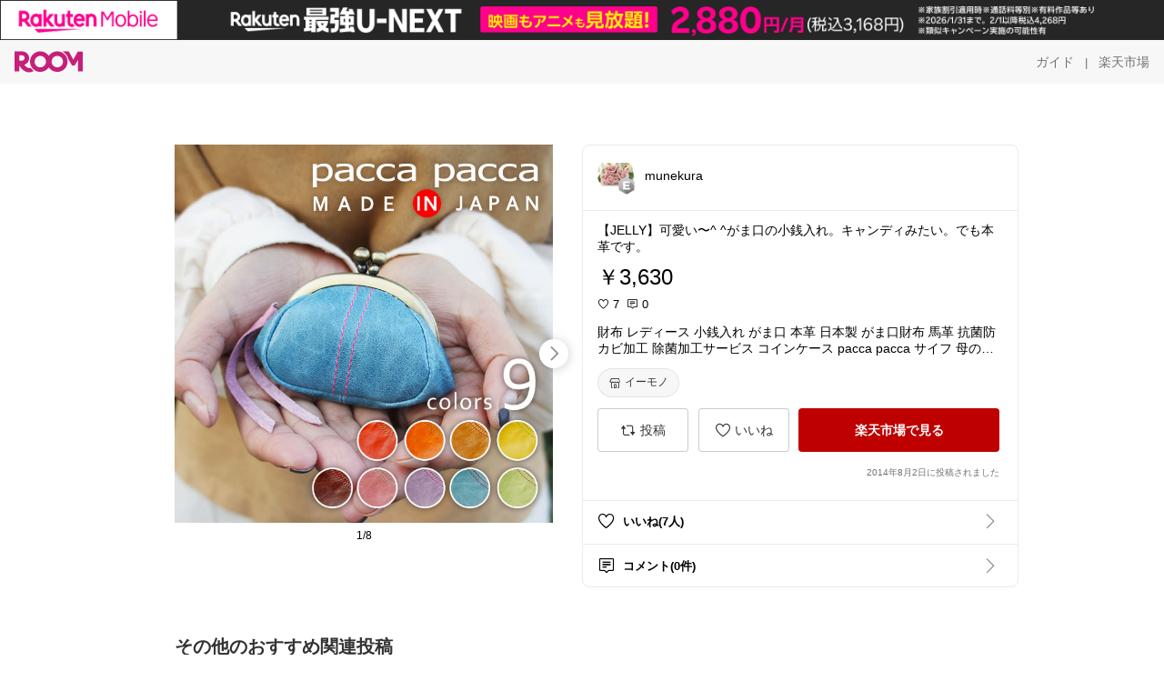

--- FILE ---
content_type: text/html; charset=utf-8
request_url: https://room.rakuten.co.jp/kekiko/1700000276891394
body_size: 50132
content:
<!DOCTYPE html><html style="-webkit-text-size-adjust:100%" lang="ja"><head><meta http-equiv="X-UA-Compatible" content="IE=edge"/><meta charSet="utf-8"/><meta name="viewport" content="width=device-width, initial-scale=1.0"/><link rel="icon" href="/img/favicon.ico?v=1"/><link rel="stylesheet" type="text/css" href="/assets/app/pages/room/css/pc-932d0ca2ed7ecfa94620.bundle.css"/><link rel="apple-touch-icon" sizes="152x152" href="/img/apple-touch-icon.png"/><link rel="apple-touch-icon-precomposed" sizes="152x152" href="/img/apple-touch-icon-precomposed.png"/><title>財布 レディース 小銭入れ がま口 本革 日本製 がま口財布 馬革 抗菌防カビ加工 除菌加工サービス コインケース pacca pacca サイフ 母の日 プレゼント クリスマス【コンビニ受取対応商品】</title><meta name="title" content="財布 レディース 小銭入れ がま口 本革 日本製 がま口財布 馬革 抗菌防カビ加工 除菌加工サービス コインケース pacca pacca サイフ 母の日 プレゼント クリスマス【コンビニ受取対応商品】"/><meta name="description" content="【JELLY】可愛い〜^ ^がま口の小銭入れ。キャンディみたい。でも本革です。"/><meta property="og:type" content="app-room:item"/><meta property="og:title" content="財布 レディース 小銭入れ がま口 本革 日本製 がま口財布 馬革 抗菌防カビ加工 除菌加工サービス コインケース pacca pacca サイフ 母の日 プレゼント クリスマス【コンビニ受取対応商品】"/><meta property="og:description" content="【JELLY】可愛い〜^ ^がま口の小銭入れ。キャンディみたい。でも本革です。"/><meta property="og:image" content="https://tshop.r10s.jp/e-mono-online-shop/cabinet/items/paccapacca/41760_img01.jpg"/><meta name="twitter:card" content="summary_large_image"/><meta name="twitter:title" content="財布 レディース 小銭入れ がま口 本革 日本製 がま口財布 馬革 抗菌防カビ加工 除菌加工サービス コインケース pacca pacca サイフ 母の日 プレゼント クリスマス【コンビニ受取対応商品】"/><meta name="twitter:description" content="【JELLY】可愛い〜^ ^がま口の小銭入れ。キャンディみたい。でも本革です。"/><meta name="twitter:image" content="https://tshop.r10s.jp/e-mono-online-shop/cabinet/items/paccapacca/41760_img01.jpg"/><meta name="twitter:site" content="@ROOM_rakuten"/><meta name="theme-color" content="#f7f7f7"/></head><body style="margin:0" class=""><div id="root"><div class="container--2x7c3"><div id="mkdiv_header_pitari" style="line-height:0"></div><div class="main-banner--UUg67"><div class="spacer--1O71j none--1VvlN padding-left-medium--2Vegj"><a href="/items"><div class="logo--2d5ff room-logo--3rI3f  " alt-text="Logo"></div></a></div><div class="link-wrapper--1bLO3"><div class="spacer--1O71j padding-right-small--3DBxg"><a class="button--1P0_8 size-m--2Dbpu size-m-padding--2kqkH border-radius--2FZc6 no-padding--2a5z- type-link--27vAs variant-gray-dark-button-group--WpWgX" aria-label="ガイド" href="/info/guide/utilization/index.html" target="_self" aria-disabled="false" aria-pressed="false" tabindex="0"><span class="text--2sQjc text-no-margin-left--3UoWJ text-no-margin-right--345ss text--v7Opa font-family-fixed--CIL5f">ガイド</span></a></div><div class="text-display--3jedW type-body--27DSG size-medium--3VTRm align-left--3uu15 color-gray-dark--3Wllp  layout-inline--QSCjX">|</div><div class="spacer--1O71j padding-left-small--2IWZq padding-right-medium--tQy60"><a class="button--1P0_8 size-m--2Dbpu size-m-padding--2kqkH border-radius--2FZc6 no-padding--2a5z- type-link--27vAs variant-gray-dark-button-group--WpWgX" aria-label="楽天市場" href="https://www.rakuten.co.jp" target="_blank" aria-disabled="false" aria-pressed="false" tabindex="0"><span class="text--2sQjc text-no-margin-left--3UoWJ text-no-margin-right--345ss text--v7Opa font-family-fixed--CIL5f">楽天市場</span></a></div></div></div></div><div class="header-padding--2xxni" style="padding-top:0px75px"></div><div class="spacer--1O71j full-width--2Jy7N padding-top-xxlarge--E7QmG"></div><div class="
      stack--yyK8y
      background-color-none--3yZ1f
      stack-horizontal--2AXqW
      stack-middle--PRFYY
      full-width--1o6Hz
      text-align-left--3yJvQ
      
      
    "><div class="
      item-horizontal--2mtLS
      undefined
      vertical-align-bottom--2Ml-H
      
      full-width--1o6Hz
      item-half-width--1mMje
    "><div class="slideshow-container--3L665  navigation-buttons--FCkUB display-contemporary--gnxfE "><div class="swiper-container--3CXDW"><div class="swiper-container"><div class="swiper-wrapper"><div class="swiper-slide basic-slide--1pWbR single-view--3gQ_Y slideshow-content--2q9yv"><div class="image-wrapper--1sssU r-image--2P8HV" style="height:416px"><img class="image--38eoi    " src="https://shop.r10s.jp/e-mono-online-shop/cabinet/items/paccapacca/41760_img01.jpg?thum=166&amp;resize=600:*" style="max-height:416px;max-width:416px" alt=""/></div></div><div class="swiper-slide basic-slide--1pWbR single-view--3gQ_Y slideshow-content--2q9yv"><div class="image-wrapper--1sssU r-image--2P8HV" style="height:416px"><img class="image--38eoi    " src="https://shop.r10s.jp/e-mono-online-shop/cabinet/banner/hosyou700_700.jpg?thum=166&amp;resize=600:*" style="max-height:416px;max-width:416px" alt=""/></div></div><div class="swiper-slide basic-slide--1pWbR single-view--3gQ_Y slideshow-content--2q9yv"><div class="image-wrapper--1sssU r-image--2P8HV" style="height:416px"><img class="image--38eoi    " src="https://shop.r10s.jp/e-mono-online-shop/cabinet/items/paccapacca/41760_img02.jpg?thum=166&amp;resize=600:*" style="max-height:416px;max-width:416px" alt=""/></div></div><div class="swiper-slide basic-slide--1pWbR single-view--3gQ_Y slideshow-content--2q9yv"><div class="image-wrapper--1sssU r-image--2P8HV" style="height:416px"><img class="image--38eoi    " src="https://shop.r10s.jp/e-mono-online-shop/cabinet/items/paccapacca/41760_img03.jpg?thum=166&amp;resize=600:*" style="max-height:416px;max-width:416px" alt=""/></div></div><div class="swiper-slide basic-slide--1pWbR single-view--3gQ_Y slideshow-content--2q9yv"><div class="image-wrapper--1sssU r-image--2P8HV" style="height:416px"><img class="image--38eoi    " src="https://shop.r10s.jp/e-mono-online-shop/cabinet/items/paccapacca/41760_img04.jpg?thum=166&amp;resize=600:*" style="max-height:416px;max-width:416px" alt=""/></div></div><div class="swiper-slide basic-slide--1pWbR single-view--3gQ_Y slideshow-content--2q9yv"><div class="image-wrapper--1sssU r-image--2P8HV" style="height:416px"><img class="image--38eoi    " src="https://shop.r10s.jp/e-mono-online-shop/cabinet/items/paccapacca/candy_img01.jpg?thum=166&amp;resize=600:*" style="max-height:416px;max-width:416px" alt=""/></div></div><div class="swiper-slide basic-slide--1pWbR single-view--3gQ_Y slideshow-content--2q9yv"><div class="image-wrapper--1sssU r-image--2P8HV" style="height:416px"><img class="image--38eoi    " src="https://shop.r10s.jp/e-mono-online-shop/cabinet/items/paccapacca/candy_img02.jpg?thum=166&amp;resize=600:*" style="max-height:416px;max-width:416px" alt=""/></div></div><div class="swiper-slide basic-slide--1pWbR single-view--3gQ_Y slideshow-content--2q9yv"><div class="image-wrapper--1sssU r-image--2P8HV" style="height:416px"><img class="image--38eoi    " src="https://shop.r10s.jp/e-mono-online-shop/cabinet/banner/bn_kokin.jpg?thum=166&amp;resize=600:*" style="max-height:416px;max-width:416px" alt=""/></div></div></div></div></div><div class="footer-container--3yLnQ"><div class="footer-bookend--1HU5A"></div><div class="text-display--3jedW type-body--27DSG size-small--GZwgU align-left--3uu15 color-black--1v57Y  layout-inline--QSCjX">1/8</div><div class="footer-bookend--1HU5A"></div></div></div></div><div class="
      item-horizontal--2mtLS
      undefined
      vertical-align-bottom--2Ml-H
      
      full-width--1o6Hz
      item-half-width--1mMje
    "><div class="list-container--2quJ5 full-border--3SbF7"><div class=""><div class="container--3w_bo container-small--1ZAOb  border-bottom--3kZUq"><div class="content--QciEp"><div class="content-text--2dOZ8"><div class="text-display--3jedW type-body--27DSG size-medium--3VTRm align-left--3uu15 color-gray-darker--3K2Fe  layout-inline--QSCjX"><div class="container--1fwnl"><a class="link--16BTt"><div class="tag--3dnVY"><div class="badge--3Iqpw"><div class="container--1LGXM" style="height:40px;width:40px"><div class="image-wrapper--1sssU r-image--2P8HV" style="height:40px"><img class="image--38eoi    " src="https://room.r10s.jp/d/strg/ctrl/22/31ff8b37f87d90c54a482a2f9266946f1e3e38fc.67.1.22.2.jpg?_ex=40x40&amp;thum=111&amp;resize=40:*" style="max-height:40px;max-width:40px" alt=""/></div></div><div class="rank--1DTcp"><div class="logo--2d5ff room-rank-e--3XiFZ room-common-size--3idDW " alt-text="Logo"></div></div></div><div class="username--25Y82"><div class="text-display--3jedW type-body--27DSG size-large--3ZnNa align-left--3uu15 color-black--1v57Y line-height-x-medium--OLnmI layout-inline--QSCjX">munekura</div></div></div></a></div></div></div></div><div class="right--2ER-8"></div></div><div class="container--3w_bo container-small--1ZAOb  border-bottom--3kZUq"><div class="spacer--1O71j full-width--2Jy7N padding-all-none--1gEyP"><div class="text-display--3jedW type-body--27DSG size-large--3ZnNa align-left--3uu15 color-black--1v57Y line-height-large--2VSnE layout-inline--QSCjX"><div class="container--I1zZf"><div class="text-display--3jedW type-body--27DSG size-large--3ZnNa align-left--3uu15 color-black--1v57Y line-height-x-medium--OLnmI layout-inline--QSCjX"><div class="social-text-area--22OZg line-clamp--WhePK show-new-line--14K__" style="-webkit-line-clamp:5">【JELLY】可愛い〜^ ^がま口の小銭入れ。キャンディみたい。でも本革です。</div></div></div></div><div class="spacer--1O71j full-width--2Jy7N block--1XPdY padding-top-small--15fXY padding-bottom-none--18GZd padding-left-none--2kNzF padding-right-none--2hmkf"></div><div class="text-display--3jedW type-header--1Weg4 size-large--3ZnNa align-left--3uu15 color-black--1v57Y  layout-inline--QSCjX">￥3,630</div><div class="spacer--1O71j full-width--2Jy7N block--1XPdY padding-all-none--1gEyP"></div><div class="spacer--1O71j full-width--2Jy7N block--1XPdY padding-all-none--1gEyP"></div><div class="spacer--1O71j full-width--2Jy7N block--1XPdY padding-top-xsmall--1-KSs padding-bottom-none--18GZd padding-left-none--2kNzF padding-right-none--2hmkf"></div><div class="container--k8E9s"><div class="icon--19Vbv color-black--3eKi_ rex-favorite-outline--n4SWN" style="font-size:13px"></div> <div class="text-display--3jedW type-body--27DSG size-medium--3VTRm align-left--3uu15 color-black--1v57Y  layout-inline--QSCjX">7</div><div class="text-display--3jedW type-body--27DSG size-medium--3VTRm align-left--3uu15 color-black--1v57Y  layout-inline--QSCjX">  </div><div class="icon--19Vbv color-black--3eKi_ rex-comment-outline--2z-Or" style="font-size:13px"></div> <div class="text-display--3jedW type-body--27DSG size-medium--3VTRm align-left--3uu15 color-black--1v57Y  layout-inline--QSCjX">0</div></div><div class="spacer--1O71j padding-left-small--2IWZq"></div><div class="spacer--1O71j full-width--2Jy7N block--1XPdY padding-top-small--15fXY padding-bottom-none--18GZd padding-left-none--2kNzF padding-right-none--2hmkf"></div><div class="text-display--3jedW type-body--27DSG size-large--3ZnNa align-left--3uu15 color-black--1v57Y line-height-x-medium--OLnmI layout-inline--QSCjX word-break-break-all--1Kp4p word-wrap-break-word--_92l2"><div class="text-display--3jedW type-body--27DSG size-large--3ZnNa align-left--3uu15 color-black--1v57Y line-height-large--2VSnE layout-inline--QSCjX"><div class="container--I1zZf"><div class="text-display--3jedW type-body--27DSG size-large--3ZnNa align-left--3uu15 color-black--1v57Y line-height-x-medium--OLnmI layout-inline--QSCjX"><div class="social-text-area--22OZg line-clamp--WhePK show-new-line--14K__" style="-webkit-line-clamp:2">財布 レディース 小銭入れ がま口 本革 日本製 がま口財布 馬革 抗菌防カビ加工 除菌加工サービス コインケース pacca pacca サイフ 母の日 プレゼント クリスマス【コンビニ受取対応商品】</div></div></div></div></div><div class="spacer--1O71j padding-top-small--15fXY padding-bottom-small--Ql3Ez padding-left-none--2kNzF padding-right-none--2hmkf"><button class="button--1P0_8 size-xs--1BS4t size-xs-pill--3eSsO size-xs-padding--2Hr8c border-radius--2FZc6 type-basic--30dKm" aria-label="イーモノ" type="button"><span class="icon-container--VM50u"><div class="icon--2qUoj size-s--3kfsL shop-outline--2M9PD"></div></span><span class="text--2sQjc text-no-margin-right--345ss text--3vQhK font-family-fixed--CIL5f">イーモノ</span></button></div><div class="
      stack--yyK8y
      background-color-none--3yZ1f
      stack-horizontal--2AXqW
      
      full-width--1o6Hz
      text-align-center--37DYr
      
      
    "></div><div class="container--3vDvb in-page--2-6x5"><div class="wrapper-in-page--2nyk-"><div class="button-in-page--2eqTU"><button class="button--1P0_8 size-m--2Dbpu size-m-padding--2kqkH border-radius--2FZc6 block--2Wg9t type-basic--30dKm variant-room--A0ToC" aria-label="投稿" type="button"><span class="icon-container--VM50u"><div class="icon--2qUoj size-l--1OmBX common-repost--1wRTI"></div></span><span class="text--2sQjc text-no-margin-right--345ss text--3vQhK font-family-fixed--CIL5f">投稿</span></button></div><div class="button-in-page--2eqTU"><button class="button--1P0_8 size-m--2Dbpu size-m-padding--2kqkH border-radius--2FZc6 block--2Wg9t type-basic--30dKm variant-room--A0ToC" aria-label="いいね" type="button"><span class="icon-container--VM50u"><div class="icon--2qUoj size-l--1OmBX rex-favorite-outline--3KFic"></div></span><span class="text--2sQjc text-no-margin-right--345ss text--3vQhK font-family-fixed--CIL5f">いいね</span></button></div><div class="button--sBPSw ichiba-in-page--pnpTD"><a class="link--2vBG3" href="https://hb.afl.rakuten.co.jp/hgc/2d72fe1c.b9abc893.2d72fe1d.21663841/_RTroom00005120_276891?pc=http%3A%2F%2Fitem.rakuten.co.jp%2Fe-mono-online-shop%2F41760%2F%3Fscid%3Droom_pc_id_reg" target="_self" rel="noreferrer"><button class="button--1P0_8 size-m--2Dbpu size-m-padding--2kqkH border-radius--2FZc6 block--2Wg9t no-padding--2a5z- type-primary--3XUZe" aria-label="楽天市場で見る" type="button"><span class="text--2sQjc text-no-margin-left--3UoWJ text-no-margin-right--345ss text--3HJEN font-family-fixed--CIL5f">楽天市場で見る</span></button></a></div></div></div><div class="
      stack--yyK8y
      background-color-none--3yZ1f
      stack-vertical--YhM7J
      
      full-width--1o6Hz
      text-align-right--1Rj-p
      
      
    "><div class="
      item-vertical--iyJhz
      undefined
      vertical-align-bottom--2Ml-H
      has-border--2NKwa
      full-width--1o6Hz
      
    "><div class="spacer--1O71j padding-top-small--15fXY padding-bottom-xsmall--3fiT5 padding-left-none--2kNzF padding-right-none--2hmkf"><div class="text-display--3jedW type-body--27DSG size-x-small--3RNxZ align-left--3uu15 color-gray-dark--3Wllp  layout-inline--QSCjX">2014年8月2日に投稿されました</div></div></div></div><div class="spacer--1O71j full-width--2Jy7N block--1XPdY padding-all-none--1gEyP"></div></div></div><div class="list-container--2quJ5"><div class=""><div class="container--3w_bo container-small--1ZAOb pointer--1Og32 border-bottom--3kZUq"><div class="left-image--3l02X"><div class="text-display--3jedW type-icon--3qoXU size-medium--3VTRm align-left--3uu15 color-black--1v57Y  layout-inline--QSCjX"><div class="icon--2qUoj rex-favorite-outline--3KFic"></div></div></div><div class="content--QciEp"><div class="content-text--2dOZ8"><div class="text-display--3jedW type-body--27DSG size-medium--3VTRm align-left--3uu15 color-gray-darker--3K2Fe  layout-inline--QSCjX"><div class="text-display--3jedW type-body--27DSG size-medium--3VTRm align-left--3uu15 color-black--1v57Y  style-bold--1xXjA layout-inline--QSCjX">いいね(7人)</div></div></div></div><div class="right--2ER-8"><div class="text-display--3jedW type-icon--3qoXU size-medium--3VTRm align-left--3uu15 color-gray--1VR_z  layout-inline--QSCjX"><div class="icon--19Vbv common-chevron-right--2vw2C"></div></div></div></div><div class="container--3w_bo container-small--1ZAOb pointer--1Og32 border-no-border--15ZhO"><div class="left-image--3l02X"><div class="text-display--3jedW type-icon--3qoXU size-medium--3VTRm align-left--3uu15 color-black--1v57Y  layout-inline--QSCjX"><div class="icon--2qUoj rex-comment-outline--1PGl3"></div></div></div><div class="content--QciEp"><div class="content-text--2dOZ8"><div class="text-display--3jedW type-body--27DSG size-medium--3VTRm align-left--3uu15 color-gray-darker--3K2Fe  layout-inline--QSCjX"><div class="text-display--3jedW type-body--27DSG size-medium--3VTRm align-left--3uu15 color-black--1v57Y  style-bold--1xXjA layout-inline--QSCjX">コメント(0件)</div></div></div></div><div class="right--2ER-8"><div class="text-display--3jedW type-icon--3qoXU size-medium--3VTRm align-left--3uu15 color-gray--1VR_z  layout-inline--QSCjX"><div class="icon--19Vbv common-chevron-right--2vw2C"></div></div></div></div></div></div></div></div></div></div><div class="
      stack--yyK8y
      background-color-none--3yZ1f
      stack-horizontal--2AXqW
      stack-middle--PRFYY
      full-width--1o6Hz
      text-align-left--3yJvQ
      
      
    "><div class="
      item-horizontal--2mtLS
      undefined
      vertical-align-bottom--2Ml-H
      
      full-width--1o6Hz
      
    "><div class="spacer--1O71j full-width--2Jy7N padding-top-xxlarge--E7QmG"><div class="container--1IucH"><div class="container--3GSXp content-slideshow--1AA6_"><div class="container--cnfEo color-white--1y44V fullwidth--2frKe"><div class="top--4xQYP"><div class="spacer--1O71j block--1XPdY padding-top-large--1xJQU padding-bottom-xxsmall--3E7Xa padding-left-xxlarge--2B7EV padding-right-xxlarge--1zbXH"><div class="title-wrapper--2Z9j8"><div class="main-title--H1O_4"><div class="text-display--3jedW type-header--1Weg4 size-medium--3VTRm align-left--3uu15 color-gray-darker--3K2Fe line-height-x-medium--OLnmI style-bold--1xXjA layout-inline--QSCjX">その他のおすすめ関連投稿</div></div></div></div></div><div class="spacer--1O71j full-width--2Jy7N block--1XPdY padding-top-medium--1aKn7 padding-bottom-medium--afMsT"><div class="slideshow-container--3L665  navigation-buttons--FCkUB display-contemporary--gnxfE "><div class="swiper-container--3CXDW"><div class="swiper-container"><div class="swiper-wrapper"><div class="swiper-slide basic-slide--1pWbR slideshow-content--2q9yv"><div class="container--JAywt collect-fixed-size--2n3Dv"><div class="image-content--1eFTH"><a class="link-image--2kguM" role="link" tabindex="0"><div class="collect-fixed-size-frame--2-Mm5"><img class="image--38eoi     loading--Dsfph r-image--2P8HV" src="https://shop.r10s.jp/bergershop/cabinet/feiler/feiler/pat_ta17.jpg?thum=133&amp;fitin=200:600" style="max-height:164px;max-width:164px" alt=""/></div></a></div><div class="spacer--1O71j block--1XPdY padding-top-small--15fXY padding-left-small--2IWZq padding-right-small--3DBxg padding-bottom-xsmall--3fiT5"><div class="container--1fwnl"><a class="link--16BTt"><div class="tag--3dnVY"><div class="badge--3Iqpw"><div class="container--1LGXM" style="height:28px;width:28px"><div class="image-wrapper--1sssU r-image--2P8HV" style="height:28px"><img class="image--38eoi    " src="https://room.r10s.jp/d/strg/ctrl/22/3856280efc75c5e2cc7cbe467d8c8f890d6f4c23.52.9.22.3.jpg?_ex=40x40&amp;thum=111&amp;resize=40:*" style="max-height:28px;max-width:28px" alt=""/></div></div><div class="rank--1DTcp"><div class="logo--2d5ff undefined room-small-size--1ZsXU " alt-text="Logo"></div></div></div><div class="username--25Y82"><div class="text-display--3jedW type-body--27DSG size-small--GZwgU align-left--3uu15 color-black--1v57Y line-height-x-medium--OLnmI style-bold--1xXjA layout-inline--QSCjX">もんすたー</div></div></div></a></div></div><div class="item-comment--htQ-E"><div class="container--I1zZf"><div class="text-display--3jedW type-body--27DSG size-custom-12--1bQ2C align-left--3uu15 color-black--1v57Y line-height-x-medium--OLnmI layout-inline--QSCjX"><div class="social-text-area--22OZg line-clamp--WhePK show-new-line--14K__" style="-webkit-line-clamp:3">フェイラーの名品ショルダー
これは即決案件
シェニール織の高級感が段違い✨
大人女子の
「間違いないバッグ」
<a class="tag-link--3E2zM" href="https://room.rakuten.co.jp/search/item?keyword=%23%E3%83%95%E3%82%A7%E3%82%A4%E3%83%A9%E3%83%BC">#フェイラー</a> <a class="tag-link--3E2zM" href="https://room.rakuten.co.jp/search/item?keyword=%23%E3%82%B7%E3%83%A7%E3%83%AB%E3%83%80%E3%83%BC%E3%83%90%E3%83%83%E3%82%B0">#ショルダーバッグ</a> <a class="tag-link--3E2zM" href="https://room.rakuten.co.jp/search/item?keyword=%23%E5%A4%A7%E4%BA%BA%E3%83%90%E3%83%83%E3%82%B0">#大人バッグ</a> <a class="tag-link--3E2zM" href="https://room.rakuten.co.jp/search/item?keyword=%23%E3%81%94%E8%A4%92%E7%BE%8E%E8%B2%B7%E3%81%84">#ご褒美買い</a> <a class="tag-link--3E2zM" href="https://room.rakuten.co.jp/search/item?keyword=%23%E4%B8%8A%E8%B3%AA%E3%82%A2%E3%82%A4%E3%83%86%E3%83%A0">#上質アイテム</a></div></div></div></div><div class="spacer--1O71j padding-bottom-small--Ql3Ez"></div></div></div><div class="swiper-slide basic-slide--1pWbR slideshow-content--2q9yv"><div class="container--JAywt collect-fixed-size--2n3Dv"><div class="image-content--1eFTH"><a class="link-image--2kguM" role="link" tabindex="0"><div class="collect-fixed-size-frame--2-Mm5"><img class="image--38eoi     loading--Dsfph r-image--2P8HV" src="https://shop.r10s.jp/vitafelice/cabinet/bag13/inb-10183p_top.jpg?thum=133&amp;fitin=200:600" style="max-height:164px;max-width:164px" alt=""/></div></a></div><div class="spacer--1O71j block--1XPdY padding-top-small--15fXY padding-left-small--2IWZq padding-right-small--3DBxg padding-bottom-xsmall--3fiT5"><div class="container--1fwnl"><a class="link--16BTt"><div class="tag--3dnVY"><div class="badge--3Iqpw"><div class="container--1LGXM" style="height:28px;width:28px"><div class="image-wrapper--1sssU r-image--2P8HV" style="height:28px"><img class="image--38eoi    " src="https://room.r10s.jp/d/strg/ctrl/22/ab15cafc1ec0020facf6861b05b34cb09c7fbbe5.05.9.22.3.jpg?_ex=40x40&amp;thum=111&amp;resize=40:*" style="max-height:28px;max-width:28px" alt=""/></div></div><div class="rank--1DTcp"><div class="logo--2d5ff undefined room-small-size--1ZsXU " alt-text="Logo"></div></div></div><div class="username--25Y82"><div class="text-display--3jedW type-body--27DSG size-small--GZwgU align-left--3uu15 color-black--1v57Y line-height-x-medium--OLnmI style-bold--1xXjA layout-inline--QSCjX">みゆ@1Rひとり暮らし</div></div></div></a></div></div><div class="item-comment--htQ-E"><div class="container--I1zZf"><div class="text-display--3jedW type-body--27DSG size-custom-12--1bQ2C align-left--3uu15 color-black--1v57Y line-height-x-medium--OLnmI layout-inline--QSCjX"><div class="social-text-area--22OZg line-clamp--WhePK show-new-line--14K__" style="-webkit-line-clamp:3"><a class="tag-link--3E2zM" href="https://room.rakuten.co.jp/search/item?keyword=%23%E3%83%88%E3%83%BC%E3%83%88%E3%83%90%E3%83%83%E3%82%B0">#トートバッグ</a>　　<a class="tag-link--3E2zM" href="https://room.rakuten.co.jp/search/item?keyword=%23%E3%82%B7%E3%83%A7%E3%83%AB%E3%83%80%E3%83%BC%E3%83%90%E3%83%83%E3%82%B0">#ショルダーバッグ</a>
SHOP【<a class="tag-link--3E2zM" href="https://room.rakuten.co.jp/search/item?keyword=%23VitaFelice%E6%A5%BD%E5%A4%A9%E5%B8%82%E5%A0%B4%E5%BA%97%E3%80%91">#VitaFelice楽天市場店】</a> のおすすめ✨️

仕切り付きの３ポケットなので、荷物を仕分けて入れられる！✨️
コンパクトバッグも合わせやすいけど、入学式や卒業式でもらう書類もスッキリ収納出来るからA4サイズが入る大きさが使いやすい！

🍀他のおすすめコレクションはこちら
<a class="tag-link--3E2zM" href="https://room.rakuten.co.jp/search/item?keyword=%23%E3%81%BF%E3%82%86%E3%81%AE%E9%9B%91%E8%B2%A8%E3%82%B3%E3%83%AC%E3%82%AF%E3%82%B7%E3%83%A7%E3%83%B3">#みゆの雑貨コレクション</a>
<a class="tag-link--3E2zM" href="https://room.rakuten.co.jp/search/item?keyword=%23%E3%81%BF%E3%82%86%E3%81%AE%E6%97%85%E8%A1%8C%E3%82%B3%E3%83%AC%E3%82%AF%E3%82%B7%E3%83%A7%E3%83%B3">#みゆの旅行コレクション</a>
<a class="tag-link--3E2zM" href="https://room.rakuten.co.jp/search/item?keyword=%23%E3%81%BF%E3%82%86%E3%81%AE%E3%83%95%E3%82%A1%E3%83%83%E3%82%B7%E3%83%A7%E3%83%B3%E3%82%B3%E3%83%AC%E3%82%AF%E3%82%B7%E3%83%A7%E3%83%B3">#みゆのファッションコレクション</a>
<a class="tag-link--3E2zM" href="https://room.rakuten.co.jp/search/item?keyword=%23%E3%81%BF%E3%82%86%E3%81%AE%E3%82%A4%E3%83%B3%E3%83%86%E3%83%AA%E3%82%A2%E3%82%B3%E3%83%AC%E3%82%AF%E3%82%B7%E3%83%A7%E3%83%B3">#みゆのインテリアコレクション</a>

詳しくは下の🔴【楽天市場で詳細を見る】🔴からチェック👇

<a class="tag-link--3E2zM" href="https://room.rakuten.co.jp/search/item?keyword=%23%E3%83%90%E3%83%83%E3%82%B0">#バッグ</a>　<a class="tag-link--3E2zM" href="https://room.rakuten.co.jp/search/item?keyword=%23%E5%A4%A7%E5%AE%B9%E9%87%8F">#大容量</a>　　<a class="tag-link--3E2zM" href="https://room.rakuten.co.jp/search/item?keyword=%23%E6%96%B0%E7%94%9F%E6%B4%BB">#新生活</a>　　<a class="tag-link--3E2zM" href="https://room.rakuten.co.jp/search/item?keyword=%23%E3%82%B7%E3%83%B3%E3%83%97%E3%83%AB">#シンプル</a>　<a class="tag-link--3E2zM" href="https://room.rakuten.co.jp/search/item?keyword=%23%E4%B8%80%E4%BA%BA%E6%9A%AE%E3%82%89%E3%81%97">#一人暮らし</a>　<a class="tag-link--3E2zM" href="https://room.rakuten.co.jp/search/item?keyword=%23%E6%97%85%E8%A1%8C">#旅行</a>　　<a class="tag-link--3E2zM" href="https://room.rakuten.co.jp/search/item?keyword=%23%E6%98%A5%E3%83%90%E3%83%83%E3%82%B0">#春バッグ</a>　<a class="tag-link--3E2zM" href="https://room.rakuten.co.jp/search/item?keyword=%23%E9%80%9A%E5%8B%A4">#通勤</a>　<a class="tag-link--3E2zM" href="https://room.rakuten.co.jp/search/item?keyword=%23%E9%80%9A%E5%AD%A6">#通学</a>　<a class="tag-link--3E2zM" href="https://room.rakuten.co.jp/search/item?keyword=%23%E3%83%9E%E3%82%B6%E3%83%BC%E3%82%BA%E3%83%90%E3%83%83%E3%82%B0">#マザーズバッグ</a>　<a class="tag-link--3E2zM" href="https://room.rakuten.co.jp/search/item?keyword=%23%E3%82%BB%E3%83%AC%E3%83%A2%E3%83%8B%E3%83%BC">#セレモニー</a>　<a class="tag-link--3E2zM" href="https://room.rakuten.co.jp/search/item?keyword=%23%E5%85%A5%E5%AD%A6%E5%BC%8F">#入学式</a>　<a class="tag-link--3E2zM" href="https://room.rakuten.co.jp/search/item?keyword=%23%E5%8D%92%E6%A5%AD%E5%BC%8F">#卒業式</a>　<a class="tag-link--3E2zM" href="https://room.rakuten.co.jp/search/item?keyword=%23%E5%85%A5%E7%A4%BE%E5%BC%8F">#入社式</a>　<a class="tag-link--3E2zM" href="https://room.rakuten.co.jp/search/item?keyword=%23%E3%83%8F%E3%83%AC%E3%81%AE%E6%97%A5">#ハレの日</a></div></div></div></div><div class="spacer--1O71j padding-bottom-small--Ql3Ez"></div></div></div><div class="swiper-slide basic-slide--1pWbR slideshow-content--2q9yv"><div class="container--JAywt collect-fixed-size--2n3Dv"><div class="image-content--1eFTH"><a class="link-image--2kguM" role="link" tabindex="0"><div class="collect-fixed-size-frame--2-Mm5"><img class="image--38eoi     loading--Dsfph r-image--2P8HV" src="https://shop.r10s.jp/morevalue/cabinet/m1/m1_1_1r.jpg?thum=133&amp;fitin=200:600" style="max-height:164px;max-width:164px" alt=""/></div></a></div><div class="spacer--1O71j block--1XPdY padding-top-small--15fXY padding-left-small--2IWZq padding-right-small--3DBxg padding-bottom-xsmall--3fiT5"><div class="container--1fwnl"><a class="link--16BTt"><div class="tag--3dnVY"><div class="badge--3Iqpw"><div class="container--1LGXM" style="height:28px;width:28px"><div class="image-wrapper--1sssU r-image--2P8HV" style="height:28px"><img class="image--38eoi    " src="https://room.r10s.jp/d/strg/ctrl/22/9324b07dbf27dc00fa45cf529a2b7f9ec468c7c2.56.9.22.3.png?_ex=40x40&amp;thum=111&amp;resize=40:*" style="max-height:28px;max-width:28px" alt=""/></div></div><div class="rank--1DTcp"><div class="logo--2d5ff undefined room-small-size--1ZsXU " alt-text="Logo"></div></div></div><div class="username--25Y82"><div class="text-display--3jedW type-body--27DSG size-small--GZwgU align-left--3uu15 color-black--1v57Y line-height-x-medium--OLnmI style-bold--1xXjA layout-inline--QSCjX">✨️ki.no.koto</div></div></div></a></div></div><div class="item-comment--htQ-E"><div class="container--I1zZf"><div class="text-display--3jedW type-body--27DSG size-custom-12--1bQ2C align-left--3uu15 color-black--1v57Y line-height-x-medium--OLnmI layout-inline--QSCjX"><div class="social-text-area--22OZg line-clamp--WhePK show-new-line--14K__" style="-webkit-line-clamp:3">👛がま口タイプ二つ折り財布が可愛すぎる🥰👛バイカラーもおしゃれ💗✨パッと出せる♡時短ミニ財布👛大人気 LASIEM（ラシエム） 💗
✔ お札・カード・小銭が全部同じ向きで出し入れラク♪
✔ 薄くてコンパクトなのにしっかり収納✨
✔ 牛本革使用で高見え＆長く使える🤍
✔ スキミング防止（RFID）で安心◎

ミニバッグ派さんやミニマリストさんにぴったり🎀
プレゼントにもおすすめ🎁

<a class="tag-link--3E2zM" href="https://room.rakuten.co.jp/search/item?keyword=%23%E3%83%9F%E3%83%8B%E8%B2%A1%E5%B8%83">#ミニ財布</a>
<a class="tag-link--3E2zM" href="https://room.rakuten.co.jp/search/item?keyword=%23%E4%BA%8C%E3%81%A4%E6%8A%98%E3%82%8A%E8%B2%A1%E5%B8%83">#二つ折り財布</a>
<a class="tag-link--3E2zM" href="https://room.rakuten.co.jp/search/item?keyword=%23%E3%81%8C%E3%81%BE%E5%8F%A3%E8%B2%A1%E5%B8%83">#がま口財布</a>
<a class="tag-link--3E2zM" href="https://room.rakuten.co.jp/search/item?keyword=%23%E6%9C%AC%E9%9D%A9%E8%B2%A1%E5%B8%83">#本革財布</a>
<a class="tag-link--3E2zM" href="https://room.rakuten.co.jp/search/item?keyword=%23%E5%B0%8F%E3%81%95%E3%81%84%E8%B2%A1%E5%B8%83">#小さい財布</a>
<a class="tag-link--3E2zM" href="https://room.rakuten.co.jp/search/item?keyword=%23%E6%99%82%E7%9F%AD%E8%B2%A1%E5%B8%83">#時短財布</a>
<a class="tag-link--3E2zM" href="https://room.rakuten.co.jp/search/item?keyword=%23LASIEM">#LASIEM</a>
<a class="tag-link--3E2zM" href="https://room.rakuten.co.jp/search/item?keyword=%23%E5%A4%A7%E4%BA%BA%E3%81%8B%E3%82%8F%E3%81%84%E3%81%84">#大人かわいい</a>
<a class="tag-link--3E2zM" href="https://room.rakuten.co.jp/search/item?keyword=%23%E3%83%9F%E3%83%8B%E3%83%9E%E3%83%AA%E3%82%B9%E3%83%88">#ミニマリスト</a></div></div></div></div><div class="spacer--1O71j padding-bottom-small--Ql3Ez"></div></div></div><div class="swiper-slide basic-slide--1pWbR slideshow-content--2q9yv"><div class="container--JAywt collect-fixed-size--2n3Dv"><div class="image-content--1eFTH"><a class="link-image--2kguM" role="link" tabindex="0"><div class="collect-fixed-size-frame--2-Mm5"><img class="image--38eoi     loading--Dsfph r-image--2P8HV" src="https://shop.r10s.jp/petitpoche/cabinet/sanrio/pouch/mascotpouch/sr-wmpouch2511-all.jpg?thum=133&amp;fitin=200:600" style="max-height:164px;max-width:164px" alt=""/></div></a></div><div class="spacer--1O71j block--1XPdY padding-top-small--15fXY padding-left-small--2IWZq padding-right-small--3DBxg padding-bottom-xsmall--3fiT5"><div class="container--1fwnl"><a class="link--16BTt"><div class="tag--3dnVY"><div class="badge--3Iqpw"><div class="container--1LGXM" style="height:28px;width:28px"><div class="image-wrapper--1sssU r-image--2P8HV" style="height:28px"><img class="image--38eoi    " src="https://room.r10s.jp/d/strg/ctrl/22/fcc7b537950d1370c3b17ab574f7c56db9648ff1.19.9.22.3.jpg?_ex=40x40&amp;thum=111&amp;resize=40:*" style="max-height:28px;max-width:28px" alt=""/></div></div><div class="rank--1DTcp"><div class="logo--2d5ff undefined room-small-size--1ZsXU " alt-text="Logo"></div></div></div><div class="username--25Y82"><div class="text-display--3jedW type-body--27DSG size-small--GZwgU align-left--3uu15 color-black--1v57Y line-height-x-medium--OLnmI style-bold--1xXjA layout-inline--QSCjX">翠_happy_life</div></div></div></a></div></div><div class="item-comment--htQ-E"><div class="container--I1zZf"><div class="text-display--3jedW type-body--27DSG size-custom-12--1bQ2C align-left--3uu15 color-black--1v57Y line-height-x-medium--OLnmI layout-inline--QSCjX"><div class="social-text-area--22OZg line-clamp--WhePK show-new-line--14K__" style="-webkit-line-clamp:3">【1,650円】白いクロミ⁉️上品な「ホワイトシリーズ」から、可愛すぎるマスコットポーチが登場です✨🤍

​背面のファスナーに小物を収納できる優れもの💡バッグに付ければ注目の的間違いなしで、お出かけがもっと楽しくなる癒やし系おしゃれアイテムです😍🎊

​<a class="tag-link--3E2zM" href="https://room.rakuten.co.jp/search/item?keyword=%23%E3%82%B5%E3%83%B3%E3%83%AA%E3%82%AA">#サンリオ</a> <a class="tag-link--3E2zM" href="https://room.rakuten.co.jp/search/item?keyword=%23%E3%83%9D%E3%83%BC%E3%83%81">#ポーチ</a> <a class="tag-link--3E2zM" href="https://room.rakuten.co.jp/search/item?keyword=%23%E3%83%9E%E3%82%B9%E3%82%B3%E3%83%83%E3%83%88">#マスコット</a> <a class="tag-link--3E2zM" href="https://room.rakuten.co.jp/search/item?keyword=%23%E3%83%9B%E3%83%AF%E3%82%A4%E3%83%88%E3%82%B7%E3%83%AA%E3%83%BC%E3%82%BA">#ホワイトシリーズ</a> <a class="tag-link--3E2zM" href="https://room.rakuten.co.jp/search/item?keyword=%23%E5%B0%8F%E7%89%A9%E5%85%A5%E3%82%8C">#小物入れ</a> <a class="tag-link--3E2zM" href="https://room.rakuten.co.jp/search/item?keyword=%23%E8%B2%B7%E3%81%A3%E3%81%A6%E3%82%88%E3%81%8B%E3%81%A3%E3%81%9F">#買ってよかった</a> <a class="tag-link--3E2zM" href="https://room.rakuten.co.jp/search/item?keyword=%23%E3%81%82%E3%81%A3%E3%81%9F%E3%82%89%E4%BE%BF%E5%88%A9">#あったら便利</a> <a class="tag-link--3E2zM" href="https://room.rakuten.co.jp/search/item?keyword=%23%E3%81%8A%E8%B2%B7%E3%81%84%E7%89%A9%E3%83%A1%E3%83%A2">#お買い物メモ</a> <a class="tag-link--3E2zM" href="https://room.rakuten.co.jp/search/item?keyword=%23%E3%81%9A%E3%81%A3%E3%81%A8%E6%AC%B2%E3%81%97%E3%81%8B%E3%81%A3%E3%81%9F">#ずっと欲しかった</a> <a class="tag-link--3E2zM" href="https://room.rakuten.co.jp/search/item?keyword=%23%E8%87%AA%E5%88%86%E3%81%B8%E3%81%AE%E3%81%94%E8%A4%92%E7%BE%8E">#自分へのご褒美</a> <a class="tag-link--3E2zM" href="https://room.rakuten.co.jp/search/item?keyword=%23%E3%83%95%E3%82%A1%E3%83%83%E3%82%B7%E3%83%A7%E3%83%B3%E9%9B%91%E8%B2%A8">#ファッション雑貨</a> <a class="tag-link--3E2zM" href="https://room.rakuten.co.jp/search/item?keyword=%23%E3%81%8A%E8%B2%B7%E3%81%84%E7%89%A9%E3%83%9E%E3%83%A9%E3%82%BD%E3%83%B3">#お買い物マラソン</a>

​プレゼント 楽チン スタイル 定番デザイン 自分へのご褒美 買いまわり おすすめ お買い物メモ 快適 ランキング ファスナーポーチ キャラクターポーチ 雑貨 キャラクターグッズ プチギフト お祝い 誕生日 贈り物 人気 話題 流行り SNS映え かわいい おしゃれ 整理整頓 持ち歩き 癒やし 趣味 コレクション

​◎詳しくは 楽天市場で詳細を見る から⤵⤵⤵</div></div></div></div><div class="spacer--1O71j padding-bottom-small--Ql3Ez"></div></div></div><div class="swiper-slide basic-slide--1pWbR slideshow-content--2q9yv"><div class="container--JAywt collect-fixed-size--2n3Dv"><div class="image-content--1eFTH"><a class="link-image--2kguM" role="link" tabindex="0"><div class="collect-fixed-size-frame--2-Mm5"><img class="image--38eoi     loading--Dsfph r-image--2P8HV" src="https://shop.r10s.jp/bloomea/cabinet/img009/4573553694973.jpg?thum=133&amp;fitin=200:600" style="max-height:164px;max-width:164px" alt=""/></div></a></div><div class="spacer--1O71j block--1XPdY padding-top-small--15fXY padding-left-small--2IWZq padding-right-small--3DBxg padding-bottom-xsmall--3fiT5"><div class="container--1fwnl"><a class="link--16BTt"><div class="tag--3dnVY"><div class="badge--3Iqpw"><div class="container--1LGXM" style="height:28px;width:28px"><div class="image-wrapper--1sssU r-image--2P8HV" style="height:28px"><img class="image--38eoi    " src="https://room.r10s.jp/d/strg/ctrl/22/bf9cc55b8569cbeefca827eaf39e901e42832969.50.9.22.3.jpg?_ex=40x40&amp;thum=111&amp;resize=40:*" style="max-height:28px;max-width:28px" alt=""/></div></div><div class="rank--1DTcp"><div class="logo--2d5ff undefined room-small-size--1ZsXU " alt-text="Logo"></div></div></div><div class="username--25Y82"><div class="text-display--3jedW type-body--27DSG size-small--GZwgU align-left--3uu15 color-black--1v57Y line-height-x-medium--OLnmI style-bold--1xXjA layout-inline--QSCjX">ひのもり</div></div></div></a></div></div><div class="item-comment--htQ-E"><div class="container--I1zZf"><div class="text-display--3jedW type-body--27DSG size-custom-12--1bQ2C align-left--3uu15 color-black--1v57Y line-height-x-medium--OLnmI layout-inline--QSCjX"><div class="social-text-area--22OZg line-clamp--WhePK show-new-line--14K__" style="-webkit-line-clamp:3">シンプルで上品な本革の名刺入れ。
名刺はもちろん、カードケースとしても使える実用的なデザインです。

ビジネスシーンに馴染みやすく、男女問わず使いやすい。
ギフトにも選びやすいアイテムです。

<a class="tag-link--3E2zM" href="https://room.rakuten.co.jp/search/item?keyword=%23%E5%90%8D%E5%88%BA%E5%85%A5%E3%82%8C">#名刺入れ</a> <a class="tag-link--3E2zM" href="https://room.rakuten.co.jp/search/item?keyword=%23%E3%82%AB%E3%83%BC%E3%83%89%E3%82%B1%E3%83%BC%E3%82%B9">#カードケース</a> <a class="tag-link--3E2zM" href="https://room.rakuten.co.jp/search/item?keyword=%23%E6%9C%AC%E9%9D%A9%E5%B0%8F%E7%89%A9">#本革小物</a> <a class="tag-link--3E2zM" href="https://room.rakuten.co.jp/search/item?keyword=%23%E3%83%93%E3%82%B8%E3%83%8D%E3%82%B9%E3%82%A2%E3%82%A4%E3%83%86%E3%83%A0">#ビジネスアイテム</a> <a class="tag-link--3E2zM" href="https://room.rakuten.co.jp/search/item?keyword=%23%E3%82%B7%E3%83%B3%E3%83%97%E3%83%AB%E3%83%87%E3%82%B6%E3%82%A4%E3%83%B3">#シンプルデザイン</a> <a class="tag-link--3E2zM" href="https://room.rakuten.co.jp/search/item?keyword=%23%E3%82%AE%E3%83%95%E3%83%88%E3%81%8A%E3%81%99%E3%81%99%E3%82%81">#ギフトおすすめ</a> <a class="tag-link--3E2zM" href="https://room.rakuten.co.jp/search/item?keyword=%23%E7%A4%BE%E4%BC%9A%E4%BA%BA%E5%BF%85%E9%A0%88">#社会人必須</a></div></div></div></div><div class="spacer--1O71j padding-bottom-small--Ql3Ez"></div></div></div><div class="swiper-slide basic-slide--1pWbR slideshow-content--2q9yv"><div class="container--JAywt collect-fixed-size--2n3Dv"><div class="image-content--1eFTH"><a class="link-image--2kguM" role="link" tabindex="0"><div class="collect-fixed-size-frame--2-Mm5"><img class="image--38eoi     loading--Dsfph r-image--2P8HV" src="https://shop.r10s.jp/i-need-more-shoes/cabinet/mini-kate/mini-kate-sl-01.jpg?thum=133&amp;fitin=200:600" style="max-height:164px;max-width:164px" alt=""/></div></a></div><div class="spacer--1O71j block--1XPdY padding-top-small--15fXY padding-left-small--2IWZq padding-right-small--3DBxg padding-bottom-xsmall--3fiT5"><div class="container--1fwnl"><a class="link--16BTt"><div class="tag--3dnVY"><div class="badge--3Iqpw"><div class="container--1LGXM" style="height:28px;width:28px"><div class="image-wrapper--1sssU r-image--2P8HV" style="height:28px"><img class="image--38eoi    " src="https://room.r10s.jp/d/strg/ctrl/22/8ba87d1434f316b19659181c352e1f81c93a04b3.71.9.22.3.png?_ex=40x40&amp;thum=111&amp;resize=40:*" style="max-height:28px;max-width:28px" alt=""/></div></div><div class="rank--1DTcp"><div class="logo--2d5ff undefined room-small-size--1ZsXU " alt-text="Logo"></div></div></div><div class="username--25Y82"><div class="text-display--3jedW type-body--27DSG size-small--GZwgU align-left--3uu15 color-black--1v57Y line-height-x-medium--OLnmI style-bold--1xXjA layout-inline--QSCjX">もーちん ♡北欧のシンプルデザイン大好き</div></div></div></a></div></div><div class="item-comment--htQ-E"><div class="container--I1zZf"><div class="text-display--3jedW type-body--27DSG size-custom-12--1bQ2C align-left--3uu15 color-black--1v57Y line-height-x-medium--OLnmI layout-inline--QSCjX"><div class="social-text-area--22OZg line-clamp--WhePK show-new-line--14K__" style="-webkit-line-clamp:3">🌈ふわふわで可愛い〜♡コレ一つで身軽にお出掛け♬スマホ・ミニ財布・カギが入るサイズ感！

◇軽量で高見えファーバッグは旅行用にもオススメ✨

詳しくは『楽天市場で詳細を見る』からチェックしてみてね🛒.｡.:*♡

🛒shop<a class="tag-link--3E2zM" href="https://room.rakuten.co.jp/search/item?keyword=%23INEEDMORESHOES%E6%A5%BD%E5%A4%A9%E5%B8%82%E5%A0%B4%E5%BA%97">#INEEDMORESHOES楽天市場店</a>

\こちらもオススメ/
<a class="tag-link--3E2zM" href="https://room.rakuten.co.jp/search/item?keyword=%23%E3%82%82%E3%83%BC%E3%81%A1%E3%82%93%E2%99%A1INEEDMORESHOES%E6%A5%BD%E5%A4%A9%E5%B8%82%E5%A0%B4%E5%BA%97">#もーちん♡INEEDMORESHOES楽天市場店</a>
☘*·……………………………·*☘

エコファー ミニ 巾着ショルダー ファーバック バック レディース 斜めがけ 巾着 ポシェット ハンドバッグ フェイクファー 大人 軽量 小さめ 旅行 秋冬バッグ 秋冬小物 秋冬  鞄 バック プレゼント 女性 【mini-kate】
<a class="tag-link--3E2zM" href="https://room.rakuten.co.jp/search/item?keyword=%23%E5%86%AC%E5%B0%8F%E7%89%A9">#冬小物</a> <a class="tag-link--3E2zM" href="https://room.rakuten.co.jp/search/item?keyword=%23%E3%83%97%E3%83%81%E3%83%97%E3%83%A9">#プチプラ</a> <a class="tag-link--3E2zM" href="https://room.rakuten.co.jp/search/item?keyword=%23%E3%83%95%E3%82%A1%E3%83%83%E3%82%B7%E3%83%A7%E3%83%B3%E9%9B%91%E8%B2%A8">#ファッション雑貨</a> <a class="tag-link--3E2zM" href="https://room.rakuten.co.jp/search/item?keyword=%23%E9%AB%98%E8%A6%8B%E3%81%88">#高見え</a> <a class="tag-link--3E2zM" href="https://room.rakuten.co.jp/search/item?keyword=%23%E8%87%AA%E5%88%86%E3%81%B8%E3%81%AE%E3%81%94%E8%A4%92%E7%BE%8E">#自分へのご褒美</a> <a class="tag-link--3E2zM" href="https://room.rakuten.co.jp/search/item?keyword=%23%E3%83%97%E3%83%AC%E3%82%BC%E3%83%B3%E3%83%88">#プレゼント</a></div></div></div></div><div class="spacer--1O71j padding-bottom-small--Ql3Ez"></div></div></div><div class="swiper-slide basic-slide--1pWbR slideshow-content--2q9yv"><div class="container--JAywt collect-fixed-size--2n3Dv"><div class="image-content--1eFTH"><a class="link-image--2kguM" role="link" tabindex="0"><div class="collect-fixed-size-frame--2-Mm5"><img class="image--38eoi     loading--Dsfph r-image--2P8HV" src="https://shop.r10s.jp/centuryshop/cabinet/216131/4573553691019.jpg?thum=133&amp;fitin=200:600" style="max-height:164px;max-width:164px" alt=""/></div></a></div><div class="spacer--1O71j block--1XPdY padding-top-small--15fXY padding-left-small--2IWZq padding-right-small--3DBxg padding-bottom-xsmall--3fiT5"><div class="container--1fwnl"><a class="link--16BTt"><div class="tag--3dnVY"><div class="badge--3Iqpw"><div class="container--1LGXM" style="height:28px;width:28px"><div class="image-wrapper--1sssU r-image--2P8HV" style="height:28px"><img class="image--38eoi    " src="https://room.r10s.jp/d/strg/ctrl/22/8ec879020dba989d7353ec0deeed5f0a8215c245.90.9.22.3.jpg?_ex=40x40&amp;thum=111&amp;resize=40:*" style="max-height:28px;max-width:28px" alt=""/></div></div><div class="rank--1DTcp"><div class="logo--2d5ff undefined room-small-size--1ZsXU " alt-text="Logo"></div></div></div><div class="username--25Y82"><div class="text-display--3jedW type-body--27DSG size-small--GZwgU align-left--3uu15 color-black--1v57Y line-height-x-medium--OLnmI style-bold--1xXjA layout-inline--QSCjX">ぺいかの日常</div></div></div></a></div></div><div class="item-comment--htQ-E"><div class="container--I1zZf"><div class="text-display--3jedW type-body--27DSG size-custom-12--1bQ2C align-left--3uu15 color-black--1v57Y line-height-x-medium--OLnmI layout-inline--QSCjX"><div class="social-text-area--22OZg line-clamp--WhePK show-new-line--14K__" style="-webkit-line-clamp:3">なめらかな肌触りの大判ストール。
首元に巻くだけでなく、ひざ掛けや羽織としても使えます。

コーデのアクセントになり、秋冬の防寒対策にも◎
男女問わず使える万能アイテムです。

<a class="tag-link--3E2zM" href="https://room.rakuten.co.jp/search/item?keyword=%23%E3%82%B9%E3%83%88%E3%83%BC%E3%83%AB">#ストール</a> <a class="tag-link--3E2zM" href="https://room.rakuten.co.jp/search/item?keyword=%23%E5%A4%A7%E5%88%A4%E3%82%B9%E3%83%88%E3%83%BC%E3%83%AB">#大判ストール</a> <a class="tag-link--3E2zM" href="https://room.rakuten.co.jp/search/item?keyword=%23%E3%83%9E%E3%83%95%E3%83%A9%E3%83%BC">#マフラー</a> <a class="tag-link--3E2zM" href="https://room.rakuten.co.jp/search/item?keyword=%23%E7%A7%8B%E5%86%AC%E3%82%B3%E3%83%BC%E3%83%87">#秋冬コーデ</a> <a class="tag-link--3E2zM" href="https://room.rakuten.co.jp/search/item?keyword=%23%E9%98%B2%E5%AF%92%E5%AF%BE%E7%AD%96">#防寒対策</a> <a class="tag-link--3E2zM" href="https://room.rakuten.co.jp/search/item?keyword=%23%E3%83%81%E3%82%A7%E3%83%83%E3%82%AF%E6%9F%84">#チェック柄</a> <a class="tag-link--3E2zM" href="https://room.rakuten.co.jp/search/item?keyword=%23%E3%82%AE%E3%83%95%E3%83%88">#ギフト</a></div></div></div></div><div class="spacer--1O71j padding-bottom-small--Ql3Ez"></div></div></div><div class="swiper-slide basic-slide--1pWbR slideshow-content--2q9yv"><div class="container--JAywt collect-fixed-size--2n3Dv"><div class="image-content--1eFTH"><a class="link-image--2kguM" role="link" tabindex="0"><div class="collect-fixed-size-frame--2-Mm5"><img class="image--38eoi     loading--Dsfph r-image--2P8HV" src="https://shop.r10s.jp/chakasho-dina/cabinet/12842674/imgrc0127330549.jpg?thum=133&amp;fitin=200:600" style="max-height:164px;max-width:164px" alt=""/></div></a></div><div class="spacer--1O71j block--1XPdY padding-top-small--15fXY padding-left-small--2IWZq padding-right-small--3DBxg padding-bottom-xsmall--3fiT5"><div class="container--1fwnl"><a class="link--16BTt"><div class="tag--3dnVY"><div class="badge--3Iqpw"><div class="container--1LGXM" style="height:28px;width:28px"><div class="image-wrapper--1sssU r-image--2P8HV" style="height:28px"><img class="image--38eoi    " src="https://room.r10s.jp/d/strg/ctrl/22/b066dc5ffcb4f61b5b31aaee4d6871cfa2225f7d.12.9.22.3.jpg?_ex=40x40&amp;thum=111&amp;resize=40:*" style="max-height:28px;max-width:28px" alt=""/></div></div><div class="rank--1DTcp"><div class="logo--2d5ff undefined room-small-size--1ZsXU " alt-text="Logo"></div></div></div><div class="username--25Y82"><div class="text-display--3jedW type-body--27DSG size-small--GZwgU align-left--3uu15 color-black--1v57Y line-height-x-medium--OLnmI style-bold--1xXjA layout-inline--QSCjX">リラ🐕</div></div></div></a></div></div><div class="item-comment--htQ-E"><div class="container--I1zZf"><div class="text-display--3jedW type-body--27DSG size-custom-12--1bQ2C align-left--3uu15 color-black--1v57Y line-height-x-medium--OLnmI layout-inline--QSCjX"><div class="social-text-area--22OZg line-clamp--WhePK show-new-line--14K__" style="-webkit-line-clamp:3">今年の午年にちなんで、毎日に、さりげない幸運を✨
かわいい馬モチーフで縁起よし🐎
軽くて可愛いのに、きちんと上質感◎
バッグチャームとして、大切な人への贈り物にもぴったり🎁

<a class="tag-link--3E2zM" href="https://room.rakuten.co.jp/search/item?keyword=%23%E3%82%AD%E3%83%BC%E3%83%9B%E3%83%AB%E3%83%80%E3%83%BC">#キーホルダー</a>
<a class="tag-link--3E2zM" href="https://room.rakuten.co.jp/search/item?keyword=%23%E9%A6%AC%E3%83%A2%E3%83%81%E3%83%BC%E3%83%95">#馬モチーフ</a>
<a class="tag-link--3E2zM" href="https://room.rakuten.co.jp/search/item?keyword=%23%E8%B9%84%E9%89%84">#蹄鉄</a>
<a class="tag-link--3E2zM" href="https://room.rakuten.co.jp/search/item?keyword=%23%E7%B8%81%E8%B5%B7%E7%89%A9">#縁起物</a>
<a class="tag-link--3E2zM" href="https://room.rakuten.co.jp/search/item?keyword=%23%E3%83%90%E3%83%83%E3%82%B0%E3%83%81%E3%83%A3%E3%83%BC%E3%83%A0">#バッグチャーム</a>
<a class="tag-link--3E2zM" href="https://room.rakuten.co.jp/search/item?keyword=%23%E3%83%97%E3%83%81%E3%82%AE%E3%83%95%E3%83%88">#プチギフト</a>
<a class="tag-link--3E2zM" href="https://room.rakuten.co.jp/search/item?keyword=%23%E6%AF%8E%E6%97%A5%E3%81%AE%E3%81%8A%E5%AE%88%E3%82%8A">#毎日のお守り</a></div></div></div></div><div class="spacer--1O71j padding-bottom-small--Ql3Ez"></div></div></div><div class="swiper-slide basic-slide--1pWbR slideshow-content--2q9yv"><div class="container--JAywt collect-fixed-size--2n3Dv"><div class="image-content--1eFTH"><a class="link-image--2kguM" role="link" tabindex="0"><div class="collect-fixed-size-frame--2-Mm5"><img class="image--38eoi     loading--Dsfph r-image--2P8HV" src="https://shop.r10s.jp/style-on-bag/cabinet/th/lz-66115_2510.jpg?thum=133&amp;fitin=200:600" style="max-height:164px;max-width:164px" alt=""/></div></a></div><div class="spacer--1O71j block--1XPdY padding-top-small--15fXY padding-left-small--2IWZq padding-right-small--3DBxg padding-bottom-xsmall--3fiT5"><div class="container--1fwnl"><a class="link--16BTt"><div class="tag--3dnVY"><div class="badge--3Iqpw"><div class="container--1LGXM" style="height:28px;width:28px"><div class="image-wrapper--1sssU r-image--2P8HV" style="height:28px"><img class="image--38eoi    " src="https://room.r10s.jp/d/strg/ctrl/22/d89c5ffe2468802c828f937e96da271a73b47e7a.66.9.22.3.png?_ex=40x40&amp;thum=111&amp;resize=40:*" style="max-height:28px;max-width:28px" alt=""/></div></div><div class="rank--1DTcp"><div class="logo--2d5ff undefined room-small-size--1ZsXU " alt-text="Logo"></div></div></div><div class="username--25Y82"><div class="text-display--3jedW type-body--27DSG size-small--GZwgU align-left--3uu15 color-black--1v57Y line-height-x-medium--OLnmI style-bold--1xXjA layout-inline--QSCjX">みえ🍖毎日ありがとう🐟️</div></div></div></a></div></div><div class="item-comment--htQ-E"><div class="container--I1zZf"><div class="text-display--3jedW type-body--27DSG size-custom-12--1bQ2C align-left--3uu15 color-black--1v57Y line-height-x-medium--OLnmI layout-inline--QSCjX"><div class="social-text-area--22OZg line-clamp--WhePK show-new-line--14K__" style="-webkit-line-clamp:3">財布 レディース 長財布 短い 薄い l字ファスナー 本革 小さい 財布 軽量 ラウンドファスナー 大容量
<a class="tag-link--3E2zM" href="https://room.rakuten.co.jp/search/item?keyword=%23%E8%87%AA%E5%88%86%E3%81%B8%E3%81%AE%E3%81%94%E8%A4%92%E7%BE%8E">#自分へのご褒美</a></div></div></div></div><div class="spacer--1O71j padding-bottom-small--Ql3Ez"></div></div></div><div class="swiper-slide basic-slide--1pWbR slideshow-content--2q9yv"><div class="container--JAywt collect-fixed-size--2n3Dv"><div class="image-content--1eFTH"><a class="link-image--2kguM" role="link" tabindex="0"><div class="collect-fixed-size-frame--2-Mm5"><img class="image--38eoi     loading--Dsfph r-image--2P8HV" src="https://shop.r10s.jp/b4u-shop/cabinet/10943768/imgrc0092740862.jpg?thum=133&amp;fitin=200:600" style="max-height:164px;max-width:164px" alt=""/></div></a></div><div class="spacer--1O71j block--1XPdY padding-top-small--15fXY padding-left-small--2IWZq padding-right-small--3DBxg padding-bottom-xsmall--3fiT5"><div class="container--1fwnl"><a class="link--16BTt"><div class="tag--3dnVY"><div class="badge--3Iqpw"><div class="container--1LGXM" style="height:28px;width:28px"><div class="image-wrapper--1sssU r-image--2P8HV" style="height:28px"><img class="image--38eoi    " src="https://room.r10s.jp/d/strg/ctrl/22/589c4e9d8894b8c96df394173f0958cd58293552.69.9.22.3.jpg?_ex=40x40&amp;thum=111&amp;resize=40:*" style="max-height:28px;max-width:28px" alt=""/></div></div><div class="rank--1DTcp"><div class="logo--2d5ff undefined room-small-size--1ZsXU " alt-text="Logo"></div></div></div><div class="username--25Y82"><div class="text-display--3jedW type-body--27DSG size-small--GZwgU align-left--3uu15 color-black--1v57Y line-height-x-medium--OLnmI style-bold--1xXjA layout-inline--QSCjX">mii_hal</div></div></div></a></div></div><div class="item-comment--htQ-E"><div class="container--I1zZf"><div class="text-display--3jedW type-body--27DSG size-custom-12--1bQ2C align-left--3uu15 color-black--1v57Y line-height-x-medium--OLnmI layout-inline--QSCjX"><div class="social-text-area--22OZg line-clamp--WhePK show-new-line--14K__" style="-webkit-line-clamp:3">B4Uのフロントオープン式スーツケース（classical model／2zk1127e）🧳  

✔ フロントからサッとアクセスできるオープン構造  
✔ 360°静音キャスター＋ストッパー付きで移動安心  
✔ USBポート・スマホスタンド・TSAロックなど機能性も抜群  
✔ 多色カラー展開で自分らしい旅スタイルに  

旅行中の「急に荷物取りたい」に応えてくれる相棒、これひとつで！  

<a class="tag-link--3E2zM" href="https://room.rakuten.co.jp/search/item?keyword=%23%E3%82%B9%E3%83%BC%E3%83%84%E3%82%B1%E3%83%BC%E3%82%B9">#スーツケース</a> <a class="tag-link--3E2zM" href="https://room.rakuten.co.jp/search/item?keyword=%23%E6%97%85%E8%A1%8C%E3%82%B0%E3%83%83%E3%82%BA">#旅行グッズ</a> <a class="tag-link--3E2zM" href="https://room.rakuten.co.jp/search/item?keyword=%23%E6%97%85%E5%A5%BD%E3%81%8D">#旅好き</a> <a class="tag-link--3E2zM" href="https://room.rakuten.co.jp/search/item?keyword=%23B4U">#B4U</a>  <a class="tag-link--3E2zM" href="https://room.rakuten.co.jp/search/item?keyword=%23%E3%83%95%E3%82%A1%E3%83%83%E3%82%B7%E3%83%A7%E3%83%B3%E9%9B%91%E8%B2%A8">#ファッション雑貨</a></div></div></div></div><div class="spacer--1O71j padding-bottom-small--Ql3Ez"></div></div></div><div class="swiper-slide basic-slide--1pWbR slideshow-content--2q9yv"><div class="container--JAywt collect-fixed-size--2n3Dv"><div class="image-content--1eFTH"><a class="link-image--2kguM" role="link" tabindex="0"><div class="collect-fixed-size-frame--2-Mm5"><img class="image--38eoi     loading--Dsfph r-image--2P8HV" src="https://shop.r10s.jp/grav-online/cabinet/11169451/mmw1_thum126.jpg?thum=133&amp;fitin=200:600" style="max-height:164px;max-width:164px" alt=""/></div></a></div><div class="spacer--1O71j block--1XPdY padding-top-small--15fXY padding-left-small--2IWZq padding-right-small--3DBxg padding-bottom-xsmall--3fiT5"><div class="container--1fwnl"><a class="link--16BTt"><div class="tag--3dnVY"><div class="badge--3Iqpw"><div class="container--1LGXM" style="height:28px;width:28px"><div class="image-wrapper--1sssU r-image--2P8HV" style="height:28px"><img class="image--38eoi    " src="https://room.r10s.jp/d/strg/ctrl/22/aacea9e084fbc8d712b0309d6cf7bf4c36222fe6.36.9.22.3.jpg?_ex=40x40&amp;thum=111&amp;resize=40:*" style="max-height:28px;max-width:28px" alt=""/></div></div><div class="rank--1DTcp"><div class="logo--2d5ff undefined room-small-size--1ZsXU " alt-text="Logo"></div></div></div><div class="username--25Y82"><div class="text-display--3jedW type-body--27DSG size-small--GZwgU align-left--3uu15 color-black--1v57Y line-height-x-medium--OLnmI style-bold--1xXjA layout-inline--QSCjX">があべら🌼</div></div></div></a></div></div><div class="item-comment--htQ-E"><div class="container--I1zZf"><div class="text-display--3jedW type-body--27DSG size-custom-12--1bQ2C align-left--3uu15 color-black--1v57Y line-height-x-medium--OLnmI layout-inline--QSCjX"><div class="social-text-area--22OZg line-clamp--WhePK show-new-line--14K__" style="-webkit-line-clamp:3">コンパクトなのに使いやすい三つ折り財布👛
本革×バイカラーが上品で高見えします✨
小さめバッグにもすっぽり入るサイズ感なのに、カードも小銭もしっかり収納できるのが嬉しい🥰
薄くて軽いから持ち歩きやすく、サブ財布やプレゼントにもぴったり🎁

【楽天市場で詳細を見る】からチェックしてみてくださいね🫶🏻

<a class="tag-link--3E2zM" href="https://room.rakuten.co.jp/search/item?keyword=%23%E3%83%9F%E3%83%8B%E8%B2%A1%E5%B8%83">#ミニ財布</a> <a class="tag-link--3E2zM" href="https://room.rakuten.co.jp/search/item?keyword=%23%E4%B8%89%E3%81%A4%E6%8A%98%E3%82%8A%E8%B2%A1%E5%B8%83">#三つ折り財布</a> <a class="tag-link--3E2zM" href="https://room.rakuten.co.jp/search/item?keyword=%23%E6%9C%AC%E9%9D%A9%E8%B2%A1%E5%B8%83">#本革財布</a> <a class="tag-link--3E2zM" href="https://room.rakuten.co.jp/search/item?keyword=%23%E3%82%B3%E3%83%B3%E3%83%91%E3%82%AF%E3%83%88%E8%B2%A1%E5%B8%83">#コンパクト財布</a> <a class="tag-link--3E2zM" href="https://room.rakuten.co.jp/search/item?keyword=%23%E3%83%90%E3%82%A4%E3%82%AB%E3%83%A9%E3%83%BC">#バイカラー</a> <a class="tag-link--3E2zM" href="https://room.rakuten.co.jp/search/item?keyword=%23%E9%AB%98%E8%A6%8B%E3%81%88%E3%82%A2%E3%82%A4%E3%83%86%E3%83%A0">#高見えアイテム</a> <a class="tag-link--3E2zM" href="https://room.rakuten.co.jp/search/item?keyword=%23%E3%82%AE%E3%83%95%E3%83%88%E3%81%AB%E3%82%82%E3%81%8A%E3%81%99%E3%81%99%E3%82%81">#ギフトにもおすすめ</a> <a class="tag-link--3E2zM" href="https://room.rakuten.co.jp/search/item?keyword=%23%E8%87%AA%E5%88%86%E3%81%B8%E3%81%AE%E3%81%94%E8%A4%92%E7%BE%8E">#自分へのご褒美</a> <a class="tag-link--3E2zM" href="https://room.rakuten.co.jp/search/item?keyword=%23%E9%AB%98%E8%A6%8B%E3%81%88">#高見え</a></div></div></div></div><div class="spacer--1O71j padding-bottom-small--Ql3Ez"></div></div></div><div class="swiper-slide basic-slide--1pWbR slideshow-content--2q9yv"><div class="container--JAywt collect-fixed-size--2n3Dv"><div class="image-content--1eFTH"><a class="link-image--2kguM" role="link" tabindex="0"><div class="collect-fixed-size-frame--2-Mm5"><img class="image--38eoi     loading--Dsfph r-image--2P8HV" src="https://room.r10s.jp/d/strg/ctrl/22/c3bca7dac76ba05d5412a220fb36e8894d194c8b.66.9.22.3.jpg?thum=133&amp;fitin=200:600" style="max-height:164px;max-width:164px" alt=""/></div></a></div><div class="spacer--1O71j block--1XPdY padding-top-small--15fXY padding-left-small--2IWZq padding-right-small--3DBxg padding-bottom-xsmall--3fiT5"><div class="container--1fwnl"><a class="link--16BTt"><div class="tag--3dnVY"><div class="badge--3Iqpw"><div class="container--1LGXM" style="height:28px;width:28px"><div class="image-wrapper--1sssU r-image--2P8HV" style="height:28px"><img class="image--38eoi    " src="https://room.r10s.jp/d/strg/ctrl/22/356606e22acfb59e65fd366649a3ac28de94694b.66.9.22.3.jpg?_ex=40x40&amp;thum=111&amp;resize=40:*" style="max-height:28px;max-width:28px" alt=""/></div></div><div class="rank--1DTcp"><div class="logo--2d5ff undefined room-small-size--1ZsXU " alt-text="Logo"></div></div></div><div class="username--25Y82"><div class="text-display--3jedW type-body--27DSG size-small--GZwgU align-left--3uu15 color-black--1v57Y line-height-x-medium--OLnmI style-bold--1xXjA layout-inline--QSCjX">💖ラタカ@好きなもので暮らしたい💖</div></div></div></a></div></div><div class="item-comment--htQ-E"><div class="container--I1zZf"><div class="text-display--3jedW type-body--27DSG size-custom-12--1bQ2C align-left--3uu15 color-black--1v57Y line-height-x-medium--OLnmI layout-inline--QSCjX"><div class="social-text-area--22OZg line-clamp--WhePK show-new-line--14K__" style="-webkit-line-clamp:3">１つで三役✨鍵🔑コイン🪙カード🪪ケース
<a class="tag-link--3E2zM" href="https://room.rakuten.co.jp/search/item?keyword=%23%E3%82%AA%E3%83%AA%E3%82%B8%E3%83%8A%E3%83%AB%E5%86%99%E7%9C%9F">#オリジナル写真</a> <a class="tag-link--3E2zM" href="https://room.rakuten.co.jp/search/item?keyword=%23%E3%83%95%E3%82%A1%E3%83%83%E3%82%B7%E3%83%A7%E3%83%B3%E9%9B%91%E8%B2%A8">#ファッション雑貨</a> <a class="tag-link--3E2zM" href="https://room.rakuten.co.jp/search/item?keyword=%23%E3%83%97%E3%83%81%E3%83%97%E3%83%A9">#プチプラ</a></div></div></div></div><div class="spacer--1O71j padding-bottom-small--Ql3Ez"></div></div></div><div class="swiper-slide basic-slide--1pWbR slideshow-content--2q9yv"><div class="container--JAywt collect-fixed-size--2n3Dv"><div class="image-content--1eFTH"><a class="link-image--2kguM" role="link" tabindex="0"><div class="collect-fixed-size-frame--2-Mm5"><img class="image--38eoi     loading--Dsfph r-image--2P8HV" src="https://shop.r10s.jp/tokai-base/cabinet/09483375/10684500/cj-fgv16-000.jpg?thum=133&amp;fitin=200:600" style="max-height:164px;max-width:164px" alt=""/></div></a></div><div class="spacer--1O71j block--1XPdY padding-top-small--15fXY padding-left-small--2IWZq padding-right-small--3DBxg padding-bottom-xsmall--3fiT5"><div class="container--1fwnl"><a class="link--16BTt"><div class="tag--3dnVY"><div class="badge--3Iqpw"><div class="container--1LGXM" style="height:28px;width:28px"><div class="image-wrapper--1sssU r-image--2P8HV" style="height:28px"><img class="image--38eoi    " src="https://room.r10s.jp/d/strg/ctrl/22/3e84ed97ae54a61ed8648b458ebbdfecfa23b8ef.22.1.22.2.png?_ex=40x40&amp;thum=111&amp;resize=40:*" style="max-height:28px;max-width:28px" alt=""/></div></div><div class="rank--1DTcp"><div class="logo--2d5ff undefined room-small-size--1ZsXU " alt-text="Logo"></div></div></div><div class="username--25Y82"><div class="text-display--3jedW type-body--27DSG size-small--GZwgU align-left--3uu15 color-black--1v57Y line-height-x-medium--OLnmI style-bold--1xXjA layout-inline--QSCjX">まりあルルド💗ご購入感謝です💗</div></div></div></a></div></div><div class="item-comment--htQ-E"><div class="container--I1zZf"><div class="text-display--3jedW type-body--27DSG size-custom-12--1bQ2C align-left--3uu15 color-black--1v57Y line-height-x-medium--OLnmI layout-inline--QSCjX"><div class="social-text-area--22OZg line-clamp--WhePK show-new-line--14K__" style="-webkit-line-clamp:3">【本革】2way 柔らかなミニボストンバッグ👜シボ感が美しいマットな仕上がり🤭🩷絶妙なサイズ感がいろんなシーンで活躍してくれる🎵



🌈5 color




shop🛒➡️ <a class="tag-link--3E2zM" href="https://room.rakuten.co.jp/search/item?keyword=%23TwentyVivo">#TwentyVivo</a>



<a class="tag-link--3E2zM" href="https://room.rakuten.co.jp/search/item?keyword=%23%E3%82%B7%E3%83%A7%E3%83%AB%E3%83%80%E3%83%BC%E3%83%90%E3%83%83%E3%82%B0">#ショルダーバッグ</a> <a class="tag-link--3E2zM" href="https://room.rakuten.co.jp/search/item?keyword=%23%E3%83%9C%E3%82%B9%E3%83%88%E3%83%B3%E3%83%90%E3%83%83%E3%82%B0">#ボストンバッグ</a> <a class="tag-link--3E2zM" href="https://room.rakuten.co.jp/search/item?keyword=%23%E6%9C%AC%E9%9D%A9%E3%83%90%E3%83%83%E3%82%B0">#本革バッグ</a> <a class="tag-link--3E2zM" href="https://room.rakuten.co.jp/search/item?keyword=%23%E3%83%9F%E3%83%8B%E3%83%90%E3%83%83%E3%82%B0">#ミニバッグ</a> <a class="tag-link--3E2zM" href="https://room.rakuten.co.jp/search/item?keyword=%23%E3%82%AA%E3%82%B1%E3%83%BC%E3%82%B8%E3%83%A7%E3%83%B3">#オケージョン</a> <a class="tag-link--3E2zM" href="https://room.rakuten.co.jp/search/item?keyword=%23%E9%AB%98%E8%A6%8B%E3%81%88">#高見え</a> <a class="tag-link--3E2zM" href="https://room.rakuten.co.jp/search/item?keyword=%23%E4%B8%BB%E5%BD%B9%E3%83%90%E3%83%83%E3%82%B0">#主役バッグ</a> <a class="tag-link--3E2zM" href="https://room.rakuten.co.jp/search/item?keyword=%23%E3%83%95%E3%82%A1%E3%83%83%E3%82%B7%E3%83%A7%E3%83%B3%E9%9B%91%E8%B2%A8">#ファッション雑貨</a> ママコーデ オフィス お仕事 ビジネスバッグ
お出かけコーデ 冬コーデ 春コーデ オケージョン お呼ばれ 食事会 学校行事 通勤 ショルダーバッグ ハンドバッグ
ボストンバッグ ミニボストン 手提げ 本革バッグ 高見え
高級感 お買い物マラソン お祝い プレゼント おしゃれ 上品 カジュアル レザー ミニバッグ</div></div></div></div><div class="spacer--1O71j padding-bottom-small--Ql3Ez"></div></div></div><div class="swiper-slide basic-slide--1pWbR slideshow-content--2q9yv"><div class="container--JAywt collect-fixed-size--2n3Dv"><div class="image-content--1eFTH"><a class="link-image--2kguM" role="link" tabindex="0"><div class="collect-fixed-size-frame--2-Mm5"><img class="image--38eoi     loading--Dsfph r-image--2P8HV" src="https://room.r10s.jp/d/strg/ctrl/22/87f289886b56a04e29fd3e0d066f28d6da6efa43.57.9.22.3.jpg?thum=133&amp;fitin=200:600" style="max-height:164px;max-width:164px" alt=""/></div></a></div><div class="spacer--1O71j block--1XPdY padding-top-small--15fXY padding-left-small--2IWZq padding-right-small--3DBxg padding-bottom-xsmall--3fiT5"><div class="container--1fwnl"><a class="link--16BTt"><div class="tag--3dnVY"><div class="badge--3Iqpw"><div class="container--1LGXM" style="height:28px;width:28px"><div class="image-wrapper--1sssU r-image--2P8HV" style="height:28px"><img class="image--38eoi    " src="https://room.r10s.jp/d/strg/ctrl/22/bf9c10b6f448bff5dd7751d0c45b9b9b314937ad.57.9.22.3.jpg?_ex=40x40&amp;thum=111&amp;resize=40:*" style="max-height:28px;max-width:28px" alt=""/></div></div><div class="rank--1DTcp"><div class="logo--2d5ff undefined room-small-size--1ZsXU " alt-text="Logo"></div></div></div><div class="username--25Y82"><div class="text-display--3jedW type-body--27DSG size-small--GZwgU align-left--3uu15 color-black--1v57Y line-height-x-medium--OLnmI style-bold--1xXjA layout-inline--QSCjX">なぎさ⌇もっと自分を好きになる『暮らし』</div></div></div></a></div></div><div class="item-comment--htQ-E"><div class="container--I1zZf"><div class="text-display--3jedW type-body--27DSG size-custom-12--1bQ2C align-left--3uu15 color-black--1v57Y line-height-x-medium--OLnmI layout-inline--QSCjX"><div class="social-text-area--22OZg line-clamp--WhePK show-new-line--14K__" style="-webkit-line-clamp:3">☁️  LASIEM カードケース 🕊️

SHOP ▼ LASIEM（ラシエム）

┈┈┈┈┈┈┈┈┈┈┈┈┈┈┈┈┈┈┈

◯コンパクト
◯スキミング防止
◯外ポケット付き
◯大容量設計
◯牛本革

じゃばら型で大きく開いて
カードを探しやすい！！
カードがたくさん入りますよ〜🤍

┈┈┈┈┈┈┈┈┈┈┈┈┈┈┈┈┈┈┈

<a class="tag-link--3E2zM" href="https://room.rakuten.co.jp/search/item?keyword=%23%E3%82%AB%E3%83%BC%E3%83%89%E3%82%B1%E3%83%BC%E3%82%B9">#カードケース</a><a class="tag-link--3E2zM" href="https://room.rakuten.co.jp/search/item?keyword=%23%E7%89%9B%E6%9C%AC%E9%9D%A9">#牛本革</a><a class="tag-link--3E2zM" href="https://room.rakuten.co.jp/search/item?keyword=%23%E3%81%8B%E3%82%8F%E3%81%84%E3%81%84">#かわいい</a><a class="tag-link--3E2zM" href="https://room.rakuten.co.jp/search/item?keyword=%23%E3%81%8A%E3%81%97%E3%82%83%E3%82%8C">#おしゃれ</a><a class="tag-link--3E2zM" href="https://room.rakuten.co.jp/search/item?keyword=%23%E3%81%8A%E3%81%99%E3%81%99%E3%82%81">#おすすめ</a><a class="tag-link--3E2zM" href="https://room.rakuten.co.jp/search/item?keyword=%23%E5%A3%B2%E3%82%8C%E7%AD%8B">#売れ筋</a><a class="tag-link--3E2zM" href="https://room.rakuten.co.jp/search/item?keyword=%23%E3%81%8D%E3%82%8C%E3%81%84%E3%82%81">#きれいめ</a><a class="tag-link--3E2zM" href="https://room.rakuten.co.jp/search/item?keyword=%23%E5%A4%A7%E4%BA%BA%E3%81%8B%E3%82%8F%E3%81%84%E3%81%84">#大人かわいい</a><a class="tag-link--3E2zM" href="https://room.rakuten.co.jp/search/item?keyword=%23%E9%AB%98%E8%A6%8B%E3%81%88">#高見え</a><a class="tag-link--3E2zM" href="https://room.rakuten.co.jp/search/item?keyword=%23%E3%82%B7%E3%83%B3%E3%83%97%E3%83%AB">#シンプル</a><a class="tag-link--3E2zM" href="https://room.rakuten.co.jp/search/item?keyword=%23%E8%B2%B7%E3%81%A3%E3%81%A6%E3%82%88%E3%81%8B%E3%81%A3%E3%81%9F">#買ってよかった</a><a class="tag-link--3E2zM" href="https://room.rakuten.co.jp/search/item?keyword=%23%E3%82%AA%E3%83%AA%E3%82%B8%E3%83%8A%E3%83%AB%E5%86%99%E7%9C%9F">#オリジナル写真</a></div></div></div></div><div class="spacer--1O71j padding-bottom-small--Ql3Ez"></div></div></div><div class="swiper-slide basic-slide--1pWbR slideshow-content--2q9yv"><div class="container--JAywt collect-fixed-size--2n3Dv"><div class="image-content--1eFTH"><a class="link-image--2kguM" role="link" tabindex="0"><div class="collect-fixed-size-frame--2-Mm5"><img class="image--38eoi     loading--Dsfph r-image--2P8HV" src="https://shop.r10s.jp/bergershop/cabinet/feiler/feiler/fruit-p_2525.jpg?thum=133&amp;fitin=200:600" style="max-height:164px;max-width:164px" alt=""/></div></a></div><div class="spacer--1O71j block--1XPdY padding-top-small--15fXY padding-left-small--2IWZq padding-right-small--3DBxg padding-bottom-xsmall--3fiT5"><div class="container--1fwnl"><a class="link--16BTt"><div class="tag--3dnVY"><div class="badge--3Iqpw"><div class="container--1LGXM" style="height:28px;width:28px"><div class="image-wrapper--1sssU r-image--2P8HV" style="height:28px"><img class="image--38eoi    " src="https://room.r10s.jp/d/strg/ctrl/22/4bcc092e532b7b9fb622ba5b8f6e57eb4770879a.21.9.22.3.jpg?_ex=40x40&amp;thum=111&amp;resize=40:*" style="max-height:28px;max-width:28px" alt=""/></div></div><div class="rank--1DTcp"><div class="logo--2d5ff undefined room-small-size--1ZsXU " alt-text="Logo"></div></div></div><div class="username--25Y82"><div class="text-display--3jedW type-body--27DSG size-small--GZwgU align-left--3uu15 color-black--1v57Y line-height-x-medium--OLnmI style-bold--1xXjA layout-inline--QSCjX">mei＊便利な暮らし🌸かわいいもの</div></div></div></a></div></div><div class="item-comment--htQ-E"><div class="container--I1zZf"><div class="text-display--3jedW type-body--27DSG size-custom-12--1bQ2C align-left--3uu15 color-black--1v57Y line-height-x-medium--OLnmI layout-inline--QSCjX"><div class="social-text-area--22OZg line-clamp--WhePK show-new-line--14K__" style="-webkit-line-clamp:3">2000円以下で買えちゃうˎˊ˗
フェイラー ハンカチ 25×25 
フルーツポプリ 🥝




商品詳細は〘 楽天市場で詳細を見る 〙をご覧下さい 𖤣𖥧𖥣

•┈┈┈┈┈┈┈┈┈┈┈┈┈┈┈┈┈┈┈┈┈┈┈•

<a class="tag-link--3E2zM" href="https://room.rakuten.co.jp/search/item?keyword=%23%E3%82%AA%E3%82%B1%E3%83%BC%E3%82%B8%E3%83%A7%E3%83%B3">#オケージョン</a> 
<a class="tag-link--3E2zM" href="https://room.rakuten.co.jp/search/item?keyword=%23%E9%AB%98%E8%A6%8B%E3%81%88">#高見え</a> 
<a class="tag-link--3E2zM" href="https://room.rakuten.co.jp/search/item?keyword=%23%E3%83%9E%E3%83%9E%E3%81%AB%E5%84%AA%E3%81%97%E3%81%84">#ママに優しい</a>
<a class="tag-link--3E2zM" href="https://room.rakuten.co.jp/search/item?keyword=%23%E3%81%8A%E3%81%97%E3%82%83%E3%82%8C">#おしゃれ</a>
<a class="tag-link--3E2zM" href="https://room.rakuten.co.jp/search/item?keyword=%23%E3%82%BF%E3%82%AA%E3%83%AB">#タオル</a>
<a class="tag-link--3E2zM" href="https://room.rakuten.co.jp/search/item?keyword=%23%E3%81%8A%E5%87%BA%E3%81%8B%E3%81%91">#お出かけ</a></div></div></div></div><div class="spacer--1O71j padding-bottom-small--Ql3Ez"></div></div></div><div class="swiper-slide basic-slide--1pWbR slideshow-content--2q9yv"><div class="container--JAywt collect-fixed-size--2n3Dv"><div class="image-content--1eFTH"><a class="link-image--2kguM" role="link" tabindex="0"><div class="collect-fixed-size-frame--2-Mm5"><img class="image--38eoi     loading--Dsfph r-image--2P8HV" src="https://shop.r10s.jp/auc-risecreation/cabinet/product/top/r0119_01a2.jpg?thum=133&amp;fitin=200:600" style="max-height:164px;max-width:164px" alt=""/></div></a></div><div class="spacer--1O71j block--1XPdY padding-top-small--15fXY padding-left-small--2IWZq padding-right-small--3DBxg padding-bottom-xsmall--3fiT5"><div class="container--1fwnl"><a class="link--16BTt"><div class="tag--3dnVY"><div class="badge--3Iqpw"><div class="container--1LGXM" style="height:28px;width:28px"><div class="image-wrapper--1sssU r-image--2P8HV" style="height:28px"><img class="image--38eoi    " src="https://room.r10s.jp/d/strg/ctrl/22/a44f7bc40c942b11487732daff83ba97481308ed.42.9.22.3.png?_ex=40x40&amp;thum=111&amp;resize=40:*" style="max-height:28px;max-width:28px" alt=""/></div></div><div class="rank--1DTcp"><div class="logo--2d5ff undefined room-small-size--1ZsXU " alt-text="Logo"></div></div></div><div class="username--25Y82"><div class="text-display--3jedW type-body--27DSG size-small--GZwgU align-left--3uu15 color-black--1v57Y line-height-x-medium--OLnmI style-bold--1xXjA layout-inline--QSCjX">秋空柴まーる🌝優しい暮らしアイテム🐾</div></div></div></a></div></div><div class="item-comment--htQ-E"><div class="container--I1zZf"><div class="text-display--3jedW type-body--27DSG size-custom-12--1bQ2C align-left--3uu15 color-black--1v57Y line-height-x-medium--OLnmI layout-inline--QSCjX"><div class="social-text-area--22OZg line-clamp--WhePK show-new-line--14K__" style="-webkit-line-clamp:3"><a class="tag-link--3E2zM" href="https://room.rakuten.co.jp/search/item?keyword=%23%E3%80%90%E5%85%88%E7%9D%80%EF%BD%B8%EF%BD%B0%EF%BE%8E%EF%BE%9F%EF%BE%9D%E3%81%A72480%E5%86%86%E3%80%9C%EF%BC%81">#【先着ｸｰﾎﾟﾝで2480円〜！</a> 1/16迄】　🧸✨️大容量でA4やパソコンも入るから通勤通学にもおすすめです💞
🧸✨️ベビーカーにも取付🆗マザーズリュック💞

🌈くわしくは、🔴楽天市場で詳細を見るをタップしてくださいね💞
オススメSHOP🏠️<a class="tag-link--3E2zM" href="https://room.rakuten.co.jp/search/item?keyword=%23%E3%82%A2%E3%83%83%E3%83%88%E3%83%A9%E3%82%A4%E3%82%BA">#アットライズ</a>

<a class="tag-link--3E2zM" href="https://room.rakuten.co.jp/search/item?keyword=%23%E9%AB%98%E8%A6%8B%E3%81%88">#高見え</a> 
<a class="tag-link--3E2zM" href="https://room.rakuten.co.jp/search/item?keyword=%23%E8%87%AA%E5%88%86%E3%81%B8%E3%81%AE%E3%81%94%E8%A4%92%E7%BE%8E">#自分へのご褒美</a> 
<a class="tag-link--3E2zM" href="https://room.rakuten.co.jp/search/item?keyword=%23%E7%B4%AB%E5%A4%96%E7%B7%9A%E5%AF%BE%E7%AD%96">#紫外線対策</a> <a class="tag-link--3E2zM" href="https://room.rakuten.co.jp/search/item?keyword=%23%E3%82%AA%E3%82%B1%E3%83%BC%E3%82%B8%E3%83%A7%E3%83%B3">#オケージョン</a>
 <a class="tag-link--3E2zM" href="https://room.rakuten.co.jp/search/item?keyword=%23%E3%83%97%E3%83%81%E3%83%97%E3%83%A9">#プチプラ</a> 
<a class="tag-link--3E2zM" href="https://room.rakuten.co.jp/search/item?keyword=%23%E9%80%9A%E5%8B%A4%E9%80%9A%E5%AD%A6">#通勤通学</a>
<a class="tag-link--3E2zM" href="https://room.rakuten.co.jp/search/item?keyword=%23%E3%83%91%E3%82%BD%E3%82%B3%E3%83%B3%E3%83%90%E3%83%83%E3%82%B0">#パソコンバッグ</a>
<a class="tag-link--3E2zM" href="https://room.rakuten.co.jp/search/item?keyword=%23%E4%B8%BB%E5%BD%B9%E3%83%90%E3%83%83%E3%82%B0">#主役バッグ</a></div></div></div></div><div class="spacer--1O71j padding-bottom-small--Ql3Ez"></div></div></div><div class="swiper-slide basic-slide--1pWbR slideshow-content--2q9yv"><div class="container--JAywt collect-fixed-size--2n3Dv"><div class="image-content--1eFTH"><a class="link-image--2kguM" role="link" tabindex="0"><div class="collect-fixed-size-frame--2-Mm5"><img class="image--38eoi     loading--Dsfph r-image--2P8HV" src="https://room.r10s.jp/d/strg/ctrl/22/4abacf4cea48b874ac69172cf9ba0cccbcd38767.04.9.22.3.jpg?thum=133&amp;fitin=200:600" style="max-height:164px;max-width:164px" alt=""/></div></a></div><div class="spacer--1O71j block--1XPdY padding-top-small--15fXY padding-left-small--2IWZq padding-right-small--3DBxg padding-bottom-xsmall--3fiT5"><div class="container--1fwnl"><a class="link--16BTt"><div class="tag--3dnVY"><div class="badge--3Iqpw"><div class="container--1LGXM" style="height:28px;width:28px"><div class="image-wrapper--1sssU r-image--2P8HV" style="height:28px"><img class="image--38eoi    " src="https://room.r10s.jp/d/strg/ctrl/22/116c16450c19d3d74075f39cb7131b7adfa9abf6.04.9.22.3.jpg?_ex=40x40&amp;thum=111&amp;resize=40:*" style="max-height:28px;max-width:28px" alt=""/></div></div><div class="rank--1DTcp"><div class="logo--2d5ff undefined room-small-size--1ZsXU " alt-text="Logo"></div></div></div><div class="username--25Y82"><div class="text-display--3jedW type-body--27DSG size-small--GZwgU align-left--3uu15 color-black--1v57Y line-height-x-medium--OLnmI style-bold--1xXjA layout-inline--QSCjX">ゆるまま⭐︎いつもありがとうございます✨</div></div></div></a></div></div><div class="item-comment--htQ-E"><div class="container--I1zZf"><div class="text-display--3jedW type-body--27DSG size-custom-12--1bQ2C align-left--3uu15 color-black--1v57Y line-height-x-medium--OLnmI layout-inline--QSCjX"><div class="social-text-area--22OZg line-clamp--WhePK show-new-line--14K__" style="-webkit-line-clamp:3">ママもパパも使える🤍
デイリー使いしやすくカジュアル過ぎない👏
軽めで容量も兼ね備えているため、ユニセックスでのデイリー使いはもちろん、マザーズバッグとしてもおすすめ⭕️


<a class="tag-link--3E2zM" href="https://room.rakuten.co.jp/search/item?keyword=%23%E3%82%AA%E3%83%AA%E3%82%B8%E3%83%8A%E3%83%AB%E5%86%99%E7%9C%9F">#オリジナル写真</a> <a class="tag-link--3E2zM" href="https://room.rakuten.co.jp/search/item?keyword=%23%E4%B8%BB%E5%BD%B9%E3%83%90%E3%83%83%E3%82%B0">#主役バッグ</a> <a class="tag-link--3E2zM" href="https://room.rakuten.co.jp/search/item?keyword=%23%E8%87%AA%E5%88%86%E3%81%B8%E3%81%AE%E3%81%94%E8%A4%92%E7%BE%8E">#自分へのご褒美</a> <a class="tag-link--3E2zM" href="https://room.rakuten.co.jp/search/item?keyword=%23%E3%83%95%E3%82%A1%E3%83%83%E3%82%B7%E3%83%A7%E3%83%B3%E9%9B%91%E8%B2%A8">#ファッション雑貨</a> <a class="tag-link--3E2zM" href="https://room.rakuten.co.jp/search/item?keyword=%23%E3%83%AC%E3%83%87%E3%82%A3%E3%83%BC%E3%82%B9%E3%83%95%E3%82%A1%E3%83%83%E3%82%B7%E3%83%A7%E3%83%B3">#レディースファッション</a><a class="tag-link--3E2zM" href="https://room.rakuten.co.jp/search/item?keyword=%23%E3%83%9E%E3%82%B6%E3%83%BC%E3%82%BA%E3%83%90%E3%83%83%E3%82%B0">#マザーズバッグ</a><a class="tag-link--3E2zM" href="https://room.rakuten.co.jp/search/item?keyword=%23%E3%83%AA%E3%83%A5%E3%83%83%E3%82%AF">#リュック</a><a class="tag-link--3E2zM" href="https://room.rakuten.co.jp/search/item?keyword=%23%E9%81%A0%E8%B6%B3">#遠足</a><a class="tag-link--3E2zM" href="https://room.rakuten.co.jp/search/item?keyword=%23%E6%97%85%E8%A1%8C">#旅行</a><a class="tag-link--3E2zM" href="https://room.rakuten.co.jp/search/item?keyword=%23%E3%81%8A%E5%87%BA%E3%81%8B%E3%81%91">#お出かけ</a><a class="tag-link--3E2zM" href="https://room.rakuten.co.jp/search/item?keyword=%23%E3%81%8A%E6%95%A3%E6%AD%A9">#お散歩</a><a class="tag-link--3E2zM" href="https://room.rakuten.co.jp/search/item?keyword=%23%E9%80%9A%E5%8B%A4">#通勤</a><a class="tag-link--3E2zM" href="https://room.rakuten.co.jp/search/item?keyword=%23%E9%80%9A%E5%AD%A6">#通学</a><a class="tag-link--3E2zM" href="https://room.rakuten.co.jp/search/item?keyword=%23%E4%BC%91%E6%97%A5%E3%82%B9%E3%82%BF%E3%82%A4%E3%83%AB">#休日スタイル</a><a class="tag-link--3E2zM" href="https://room.rakuten.co.jp/search/item?keyword=%23%E4%BF%AE%E5%AD%A6%E6%97%85%E8%A1%8C">#修学旅行</a><a class="tag-link--3E2zM" href="https://room.rakuten.co.jp/search/item?keyword=%23%E3%83%9E%E3%83%9E%E3%83%90%E3%83%83%E3%82%B0">#ママバッグ</a><a class="tag-link--3E2zM" href="https://room.rakuten.co.jp/search/item?keyword=%23%E3%83%91%E3%83%91">#パパ</a><a class="tag-link--3E2zM" href="https://room.rakuten.co.jp/search/item?keyword=%23%E5%87%BA%E7%94%A3%E7%A5%9D%E3%81%84">#出産祝い</a><a class="tag-link--3E2zM" href="https://room.rakuten.co.jp/search/item?keyword=%23%E5%87%BA%E7%94%A3%E6%BA%96%E5%82%99">#出産準備</a><a class="tag-link--3E2zM" href="https://room.rakuten.co.jp/search/item?keyword=%23%E5%B8%B0%E7%9C%81">#帰省</a><a class="tag-link--3E2zM" href="https://room.rakuten.co.jp/search/item?keyword=%23%E8%B2%B7%E3%81%A3%E3%81%A6%E3%82%88%E3%81%8B%E3%81%A3%E3%81%9F">#買ってよかった</a><a class="tag-link--3E2zM" href="https://room.rakuten.co.jp/search/item?keyword=%23%E5%8D%92%E6%A5%AD%E6%97%85%E8%A1%8C">#卒業旅行</a><a class="tag-link--3E2zM" href="https://room.rakuten.co.jp/search/item?keyword=%23%E6%96%B0%E7%94%9F%E6%B4%BB">#新生活</a></div></div></div></div><div class="spacer--1O71j padding-bottom-small--Ql3Ez"></div></div></div><div class="swiper-slide basic-slide--1pWbR slideshow-content--2q9yv"><div class="container--JAywt collect-fixed-size--2n3Dv"><div class="image-content--1eFTH"><a class="link-image--2kguM" role="link" tabindex="0"><div class="collect-fixed-size-frame--2-Mm5"><img class="image--38eoi     loading--Dsfph r-image--2P8HV" src="https://room.r10s.jp/d/strg/ctrl/22/c3307d24fea65a2f1db46d1949fe15eb3eecc7bf.21.9.22.3.jpg?thum=133&amp;fitin=200:600" style="max-height:164px;max-width:164px" alt=""/></div></a></div><div class="spacer--1O71j block--1XPdY padding-top-small--15fXY padding-left-small--2IWZq padding-right-small--3DBxg padding-bottom-xsmall--3fiT5"><div class="container--1fwnl"><a class="link--16BTt"><div class="tag--3dnVY"><div class="badge--3Iqpw"><div class="container--1LGXM" style="height:28px;width:28px"><div class="image-wrapper--1sssU r-image--2P8HV" style="height:28px"><img class="image--38eoi    " src="https://room.r10s.jp/d/strg/ctrl/22/926ec820a2d17885c4947115570c68700974eafe.21.9.22.3.jpg?_ex=40x40&amp;thum=111&amp;resize=40:*" style="max-height:28px;max-width:28px" alt=""/></div></div><div class="rank--1DTcp"><div class="logo--2d5ff undefined room-small-size--1ZsXU " alt-text="Logo"></div></div></div><div class="username--25Y82"><div class="text-display--3jedW type-body--27DSG size-small--GZwgU align-left--3uu15 color-black--1v57Y line-height-x-medium--OLnmI style-bold--1xXjA layout-inline--QSCjX">はるか🌸暮らしをちょっと楽にする*</div></div></div></a></div></div><div class="item-comment--htQ-E"><div class="container--I1zZf"><div class="text-display--3jedW type-body--27DSG size-custom-12--1bQ2C align-left--3uu15 color-black--1v57Y line-height-x-medium--OLnmI layout-inline--QSCjX"><div class="social-text-area--22OZg line-clamp--WhePK show-new-line--14K__" style="-webkit-line-clamp:3">🌿在宅ワークもおしゃれに快適に🌿

軽いつけ心地で長時間かけても疲れにくい◎
PCもスマホもこれ一本で、目を守りながらおしゃれ見え◯

【楽天市場を見る】をクリック▼

⸻

harukaのおすすめはコチラ▶ <a class="tag-link--3E2zM" href="https://room.rakuten.co.jp/search/item?keyword=%23%E3%83%9E%E3%83%9E%E3%81%AE%E3%81%8D%E3%82%8C%E3%81%84%E3%81%A8%E5%81%A5%E5%BA%B7%E3%81%8A%E5%8A%A9%E3%81%91%E3%82%A2%E3%82%A4%E3%83%86%E3%83%A0">#ママのきれいと健康お助けアイテム</a>

⸻

<a class="tag-link--3E2zM" href="https://room.rakuten.co.jp/search/item?keyword=%23%E3%83%96%E3%83%AB%E3%83%BC%E3%83%A9%E3%82%A4%E3%83%88%E3%82%AB%E3%83%83%E3%83%88">#ブルーライトカット</a>
<a class="tag-link--3E2zM" href="https://room.rakuten.co.jp/search/item?keyword=%23PC%E3%83%A1%E3%82%AC%E3%83%8D">#PCメガネ</a>
<a class="tag-link--3E2zM" href="https://room.rakuten.co.jp/search/item?keyword=%23%E4%BC%8A%E9%81%94%E3%83%A1%E3%82%AC%E3%83%8D">#伊達メガネ</a>
<a class="tag-link--3E2zM" href="https://room.rakuten.co.jp/search/item?keyword=%23%E7%B4%AB%E5%A4%96%E7%B7%9A%E5%AF%BE%E7%AD%96">#紫外線対策</a>
<a class="tag-link--3E2zM" href="https://room.rakuten.co.jp/search/item?keyword=%23%E5%9C%A8%E5%AE%85%E3%83%AF%E3%83%BC%E3%82%AF">#在宅ワーク</a>
<a class="tag-link--3E2zM" href="https://room.rakuten.co.jp/search/item?keyword=%23%E3%82%A2%E3%82%A4%E3%82%B1%E3%82%A2">#アイケア</a>
<a class="tag-link--3E2zM" href="https://room.rakuten.co.jp/search/item?keyword=%23%E3%81%8A%E3%81%97%E3%82%83%E3%82%8C%E5%B0%8F%E7%89%A9">#おしゃれ小物</a>
<a class="tag-link--3E2zM" href="https://room.rakuten.co.jp/search/item?keyword=%23%E8%BB%BD%E9%87%8F%E3%83%A1%E3%82%AC%E3%83%8D">#軽量メガネ</a>
<a class="tag-link--3E2zM" href="https://room.rakuten.co.jp/search/item?keyword=%23%E3%83%A6%E3%83%8B%E3%82%BB%E3%83%83%E3%82%AF%E3%82%B9">#ユニセックス</a>
<a class="tag-link--3E2zM" href="https://room.rakuten.co.jp/search/item?keyword=%23Hodopus">#Hodopus</a>
<a class="tag-link--3E2zM" href="https://room.rakuten.co.jp/search/item?keyword=%23%E8%B2%B7%E3%81%A3%E3%81%A6%E3%82%88%E3%81%8B%E3%81%A3%E3%81%9F">#買ってよかった</a>
<a class="tag-link--3E2zM" href="https://room.rakuten.co.jp/search/item?keyword=%23%E3%82%AA%E3%83%AA%E3%82%B8%E3%83%8A%E3%83%AB%E5%86%99%E7%9C%9F">#オリジナル写真</a>
<a class="tag-link--3E2zM" href="https://room.rakuten.co.jp/search/item?keyword=%23%E3%83%9E%E3%83%9E%E3%81%AE%E3%81%8D%E3%82%8C%E3%81%84%E3%81%A8%E5%81%A5%E5%BA%B7%E3%81%8A%E5%8A%A9%E3%81%91%E3%82%A2%E3%82%A4%E3%83%86%E3%83%A0">#ママのきれいと健康お助けアイテム</a></div></div></div></div><div class="spacer--1O71j padding-bottom-small--Ql3Ez"></div></div></div><div class="swiper-slide basic-slide--1pWbR slideshow-content--2q9yv"><div class="container--JAywt collect-fixed-size--2n3Dv"><div class="image-content--1eFTH"><a class="link-image--2kguM" role="link" tabindex="0"><div class="collect-fixed-size-frame--2-Mm5"><img class="image--38eoi     loading--Dsfph r-image--2P8HV" src="https://room.r10s.jp/d/strg/ctrl/22/68fad618ffda7c6c4376c9a9f3bc67c948411d3d.25.9.22.3.jpg?thum=133&amp;fitin=200:600" style="max-height:164px;max-width:164px" alt=""/></div></a></div><div class="spacer--1O71j block--1XPdY padding-top-small--15fXY padding-left-small--2IWZq padding-right-small--3DBxg padding-bottom-xsmall--3fiT5"><div class="container--1fwnl"><a class="link--16BTt"><div class="tag--3dnVY"><div class="badge--3Iqpw"><div class="container--1LGXM" style="height:28px;width:28px"><div class="image-wrapper--1sssU r-image--2P8HV" style="height:28px"><img class="image--38eoi    " src="https://room.r10s.jp/d/strg/ctrl/22/b31b116b425e36a16a9926c98aa00d73a95b5f55.25.9.22.3.jpg?_ex=40x40&amp;thum=111&amp;resize=40:*" style="max-height:28px;max-width:28px" alt=""/></div></div><div class="rank--1DTcp"><div class="logo--2d5ff undefined room-small-size--1ZsXU " alt-text="Logo"></div></div></div><div class="username--25Y82"><div class="text-display--3jedW type-body--27DSG size-small--GZwgU align-left--3uu15 color-black--1v57Y line-height-x-medium--OLnmI style-bold--1xXjA layout-inline--QSCjX">あめりん💎アパレル♡グルメ♡インテリア</div></div></div></a></div></div><div class="item-comment--htQ-E"><div class="container--I1zZf"><div class="text-display--3jedW type-body--27DSG size-custom-12--1bQ2C align-left--3uu15 color-black--1v57Y line-height-x-medium--OLnmI layout-inline--QSCjX"><div class="social-text-area--22OZg line-clamp--WhePK show-new-line--14K__" style="-webkit-line-clamp:3">✽ NORTHショルダー
✽淡色カラーが絶妙 　　
✽軽量で大容量、色はWHITE_SAND# に黒も追加購入

* ୨୧…………………………………………୨୧ *   
その他の　👗おしゃれアパレル　はこちらから  

<a class="tag-link--3E2zM" href="https://room.rakuten.co.jp/search/item?keyword=%23%E3%81%82%E3%82%81%E3%82%8A%E3%82%93.%E3%82%A2%E3%83%91%E3%83%AC%E3%83%AB%E2%96%B7Collection">#あめりん.アパレル▷Collection</a>  
<a class="tag-link--3E2zM" href="https://room.rakuten.co.jp/search/item?keyword=%23%E3%82%AA%E3%83%AA%E3%82%B8%E3%83%8A%E3%83%AB%E5%86%99%E7%9C%9F%40%E3%81%82%E3%82%81%E3%82%8A%E3%82%93">#オリジナル写真@あめりん</a>　

 🎀ぜひコレクションもご覧ください🎀 
 * ୨୧…………………………………………୨୧ *    

𓎤𓅮 ⸒⸒  <a class="tag-link--3E2zM" href="https://room.rakuten.co.jp/search/item?keyword=%23DOORSEOUL">#DOORSEOUL</a>

<a class="tag-link--3E2zM" href="https://room.rakuten.co.jp/search/item?keyword=%23%E3%81%8A%E8%B2%B7%E3%81%84%E7%89%A9%E3%83%A1%E3%83%A2">#お買い物メモ</a> <a class="tag-link--3E2zM" href="https://room.rakuten.co.jp/search/item?keyword=%23%E3%83%90%E3%83%83%E3%82%B0">#バッグ</a>  <a class="tag-link--3E2zM" href="https://room.rakuten.co.jp/search/item?keyword=%23%E3%82%B7%E3%83%B3%E3%83%97%E3%83%AB%E3%82%B3%E3%83%BC%E3%83%87">#シンプルコーデ</a> <a class="tag-link--3E2zM" href="https://room.rakuten.co.jp/search/item?keyword=%23%E3%83%97%E3%83%81%E3%83%97%E3%83%A9">#プチプラ</a>   <a class="tag-link--3E2zM" href="https://room.rakuten.co.jp/search/item?keyword=%23%E9%9F%93%E5%9B%BD">#韓国</a> <a class="tag-link--3E2zM" href="https://room.rakuten.co.jp/search/item?keyword=%23%E3%83%95%E3%82%A1%E3%83%83%E3%82%B7%E3%83%A7%E3%83%B3%E9%9B%91%E8%B2%A8">#ファッション雑貨</a> <a class="tag-link--3E2zM" href="https://room.rakuten.co.jp/search/item?keyword=%23%E4%B8%BB%E5%BD%B9%E3%83%90%E3%83%83%E3%82%B0">#主役バッグ</a> <a class="tag-link--3E2zM" href="https://room.rakuten.co.jp/search/item?keyword=%23%E8%87%AA%E5%88%86%E3%81%B8%E3%81%AE%E3%81%94%E8%A4%92%E7%BE%8E">#自分へのご褒美</a> <a class="tag-link--3E2zM" href="https://room.rakuten.co.jp/search/item?keyword=%23%E3%82%B7%E3%83%A7%E3%83%AB%E3%83%80%E3%83%BC">#ショルダー</a> <a class="tag-link--3E2zM" href="https://room.rakuten.co.jp/search/item?keyword=%23%E4%B8%8A%E5%93%81">#上品</a> <a class="tag-link--3E2zM" href="https://room.rakuten.co.jp/search/item?keyword=%23%E4%BA%BA%E6%B0%97">#人気</a> <a class="tag-link--3E2zM" href="https://room.rakuten.co.jp/search/item?keyword=%23%E6%B5%81%E8%A1%8C">#流行</a> <a class="tag-link--3E2zM" href="https://room.rakuten.co.jp/search/item?keyword=%23%E3%82%AA%E3%83%AA%E3%82%B8%E3%83%8A%E3%83%AB%E5%86%99%E7%9C%9F">#オリジナル写真</a> <a class="tag-link--3E2zM" href="https://room.rakuten.co.jp/search/item?keyword=%23NORTHFACE">#NORTHFACE</a> <a class="tag-link--3E2zM" href="https://room.rakuten.co.jp/search/item?keyword=%23%E8%B2%B7%E3%81%A3%E3%81%A6%E3%82%88%E3%81%8B%E3%81%A3%E3%81%9F">#買ってよかった</a> <a class="tag-link--3E2zM" href="https://room.rakuten.co.jp/search/item?keyword=%23THENORTHFACE">#THENORTHFACE</a> <a class="tag-link--3E2zM" href="https://room.rakuten.co.jp/search/item?keyword=%23%E3%82%B7%E3%83%A7%E3%83%AB%E3%83%80%E3%83%BC%E3%83%90%E3%83%83%E3%82%B0">#ショルダーバッグ</a> <a class="tag-link--3E2zM" href="https://room.rakuten.co.jp/search/item?keyword=%23%E3%83%8E%E3%83%BC%E3%82%B9%E3%83%95%E3%82%A7%E3%82%A4%E3%82%B9">#ノースフェイス</a> <a class="tag-link--3E2zM" href="https://room.rakuten.co.jp/search/item?keyword=%23%E6%B7%A1%E8%89%B2%E3%82%B3%E3%83%BC%E3%83%87">#淡色コーデ</a> <a class="tag-link--3E2zM" href="https://room.rakuten.co.jp/search/item?keyword=%23%E3%83%8B%E3%83%A5%E3%82%A2%E3%83%B3%E3%82%B9%E3%82%AB%E3%83%A9%E3%83%BC">#ニュアンスカラー</a> <a class="tag-link--3E2zM" href="https://room.rakuten.co.jp/search/item?keyword=%23%E9%9F%93%E5%9B%BD%E3%83%95%E3%82%A1%E3%83%83%E3%82%B7%E3%83%A7%E3%83%B3">#韓国ファッション</a> <a class="tag-link--3E2zM" href="https://room.rakuten.co.jp/search/item?keyword=%23%E3%83%9F%E3%83%8B%E3%83%90%E3%83%83%E3%82%B0">#ミニバッグ</a>  <a class="tag-link--3E2zM" href="https://room.rakuten.co.jp/search/item?keyword=%23%E3%83%87%E3%82%A4%E3%83%AA%E3%83%BC%E3%83%90%E3%83%83%E3%82%B0">#デイリーバッグ</a> <a class="tag-link--3E2zM" href="https://room.rakuten.co.jp/search/item?keyword=%23%E3%82%AB%E3%82%B8%E3%83%A5%E3%82%A2%E3%83%AB%E3%82%B3%E3%83%BC%E3%83%87">#カジュアルコーデ</a> <a class="tag-link--3E2zM" href="https://room.rakuten.co.jp/search/item?keyword=%23%E5%A4%A7%E4%BA%BA%E3%82%AB%E3%82%B8%E3%83%A5%E3%82%A2%E3%83%AB">#大人カジュアル</a>  <a class="tag-link--3E2zM" href="https://room.rakuten.co.jp/search/item?keyword=%23%E3%81%8A%E5%87%BA%E3%81%8B%E3%81%91%E3%82%B3%E3%83%BC%E3%83%87">#お出かけコーデ</a></div></div></div></div><div class="spacer--1O71j padding-bottom-small--Ql3Ez"></div></div></div><div class="swiper-slide basic-slide--1pWbR slideshow-content--2q9yv"><div class="container--JAywt collect-fixed-size--2n3Dv"><div class="image-content--1eFTH"><a class="link-image--2kguM" role="link" tabindex="0"><div class="collect-fixed-size-frame--2-Mm5"><img class="image--38eoi     loading--Dsfph r-image--2P8HV" src="https://shop.r10s.jp/vitafelice/cabinet/bag05/vinb-20c47z_top.jpg?thum=133&amp;fitin=200:600" style="max-height:164px;max-width:164px" alt=""/></div></a></div><div class="spacer--1O71j block--1XPdY padding-top-small--15fXY padding-left-small--2IWZq padding-right-small--3DBxg padding-bottom-xsmall--3fiT5"><div class="container--1fwnl"><a class="link--16BTt"><div class="tag--3dnVY"><div class="badge--3Iqpw"><div class="container--1LGXM" style="height:28px;width:28px"><div class="image-wrapper--1sssU r-image--2P8HV" style="height:28px"><img class="image--38eoi    " src="https://room.r10s.jp/d/strg/ctrl/22/f890ef3844b6cdae7bd73444163281bb60ed579f.29.9.22.3.png?_ex=40x40&amp;thum=111&amp;resize=40:*" style="max-height:28px;max-width:28px" alt=""/></div></div><div class="rank--1DTcp"><div class="logo--2d5ff undefined room-small-size--1ZsXU " alt-text="Logo"></div></div></div><div class="username--25Y82"><div class="text-display--3jedW type-body--27DSG size-small--GZwgU align-left--3uu15 color-black--1v57Y line-height-x-medium--OLnmI style-bold--1xXjA layout-inline--QSCjX">ゆーぴー＊選ぶ楽しみ＊</div></div></div></a></div></div><div class="item-comment--htQ-E"><div class="container--I1zZf"><div class="text-display--3jedW type-body--27DSG size-custom-12--1bQ2C align-left--3uu15 color-black--1v57Y line-height-x-medium--OLnmI layout-inline--QSCjX"><div class="social-text-area--22OZg line-clamp--WhePK show-new-line--14K__" style="-webkit-line-clamp:3">💠キルティングトート
ダイヤキルトが可愛い。
デイリーユースにぴったり。

◽️丈夫な高密度ナイロンを使用
◽️肩掛け・斜め掛けできる2way仕様
◽️普段使いから通勤・お仕事用まで

<a class="tag-link--3E2zM" href="https://room.rakuten.co.jp/search/item?keyword=%23VitaFelice.yuu_p">#VitaFelice.yuu_p</a>
<a class="tag-link--3E2zM" href="https://room.rakuten.co.jp/search/item?keyword=%23%E3%83%90%E3%83%83%E3%82%B0.yuu_p">#バッグ.yuu_p</a>

－－－－－－－－

ファッション 雑貨 自分へのご褒美 あったら 便利 グッズ ナチュラル シンプル コーデ 主役 ギフト プレゼント 春 夏 秋 冬 Vita Felice</div></div></div></div><div class="spacer--1O71j padding-bottom-small--Ql3Ez"></div></div></div><div class="swiper-slide basic-slide--1pWbR slideshow-content--2q9yv"><div class="container--JAywt collect-fixed-size--2n3Dv"><div class="image-content--1eFTH"><a class="link-image--2kguM" role="link" tabindex="0"><div class="collect-fixed-size-frame--2-Mm5"><img class="image--38eoi     loading--Dsfph r-image--2P8HV" src="https://shop.r10s.jp/feiler/cabinet/1905/1268181116551900.jpg?thum=133&amp;fitin=200:600" style="max-height:164px;max-width:164px" alt=""/></div></a></div><div class="spacer--1O71j block--1XPdY padding-top-small--15fXY padding-left-small--2IWZq padding-right-small--3DBxg padding-bottom-xsmall--3fiT5"><div class="container--1fwnl"><a class="link--16BTt"><div class="tag--3dnVY"><div class="badge--3Iqpw"><div class="container--1LGXM" style="height:28px;width:28px"><div class="image-wrapper--1sssU r-image--2P8HV" style="height:28px"><img class="image--38eoi    " src="https://room.r10s.jp/d/strg/ctrl/22/1ee43a679db2beddbbb3191c337eecf2dc321e24.47.9.22.3.jpg?_ex=40x40&amp;thum=111&amp;resize=40:*" style="max-height:28px;max-width:28px" alt=""/></div></div><div class="rank--1DTcp"><div class="logo--2d5ff undefined room-small-size--1ZsXU " alt-text="Logo"></div></div></div><div class="username--25Y82"><div class="text-display--3jedW type-body--27DSG size-small--GZwgU align-left--3uu15 color-black--1v57Y line-height-x-medium--OLnmI style-bold--1xXjA layout-inline--QSCjX">あこべ🌸</div></div></div></a></div></div><div class="item-comment--htQ-E"><div class="container--I1zZf"><div class="text-display--3jedW type-body--27DSG size-custom-12--1bQ2C align-left--3uu15 color-black--1v57Y line-height-x-medium--OLnmI layout-inline--QSCjX"><div class="social-text-area--22OZg line-clamp--WhePK show-new-line--14K__" style="-webkit-line-clamp:3"><a class="tag-link--3E2zM" href="https://room.rakuten.co.jp/search/item?keyword=%23%E3%83%95%E3%82%A7%E3%82%A4%E3%83%A9%E3%83%BC">#フェイラー</a>
<a class="tag-link--3E2zM" href="https://room.rakuten.co.jp/search/item?keyword=%23%E3%82%B8%E3%83%A3%E3%82%AC%E3%83%BC%E3%83%89%E3%83%90%E3%83%83%E3%82%B0%E2%9C%A8">#ジャガードバッグ✨</a>
<a class="tag-link--3E2zM" href="https://room.rakuten.co.jp/search/item?keyword=%23%E3%81%94%E8%BF%91%E6%89%80%E3%81%AB%E3%82%82%E3%81%8A%E5%87%BA%E3%81%8B%E3%81%91%E3%81%AB%E3%82%82%E2%9C%A8">#ご近所にもお出かけにも✨</a></div></div></div></div><div class="spacer--1O71j padding-bottom-small--Ql3Ez"></div></div></div><div class="swiper-slide basic-slide--1pWbR slideshow-content--2q9yv"><div class="container--JAywt collect-fixed-size--2n3Dv"><div class="image-content--1eFTH"><a class="link-image--2kguM" role="link" tabindex="0"><div class="collect-fixed-size-frame--2-Mm5"><img class="image--38eoi     loading--Dsfph r-image--2P8HV" src="https://shop.r10s.jp/angers/cabinet/item_main0082/161013.jpg?thum=133&amp;fitin=200:600" style="max-height:164px;max-width:164px" alt=""/></div></a></div><div class="spacer--1O71j block--1XPdY padding-top-small--15fXY padding-left-small--2IWZq padding-right-small--3DBxg padding-bottom-xsmall--3fiT5"><div class="container--1fwnl"><a class="link--16BTt"><div class="tag--3dnVY"><div class="badge--3Iqpw"><div class="container--1LGXM" style="height:28px;width:28px"><div class="image-wrapper--1sssU r-image--2P8HV" style="height:28px"><img class="image--38eoi    " src="https://room.r10s.jp/d/strg/ctrl/22/668d3938727b359f7dbeeaf5a16cd5ec31705b6e.63.9.22.3.jpg?_ex=40x40&amp;thum=111&amp;resize=40:*" style="max-height:28px;max-width:28px" alt=""/></div></div><div class="rank--1DTcp"><div class="logo--2d5ff undefined room-small-size--1ZsXU " alt-text="Logo"></div></div></div><div class="username--25Y82"><div class="text-display--3jedW type-body--27DSG size-small--GZwgU align-left--3uu15 color-black--1v57Y line-height-x-medium--OLnmI style-bold--1xXjA layout-inline--QSCjX">rararoom🧸🌷</div></div></div></a></div></div><div class="item-comment--htQ-E"><div class="container--I1zZf"><div class="text-display--3jedW type-body--27DSG size-custom-12--1bQ2C align-left--3uu15 color-black--1v57Y line-height-x-medium--OLnmI layout-inline--QSCjX"><div class="social-text-area--22OZg line-clamp--WhePK show-new-line--14K__" style="-webkit-line-clamp:3">旅上手になれる巾着バッグ✨

旅先での過ごし方をスマートにしてくれる巾着サブバッグ👜

紐を絞らずトートバッグのように使えば、A4サイズも収納OK🤍

お土産を持ち帰る時のエコバッグ、ママバッグやレジャーバッグにも◎
小物が入るサイドポケット付き✨

<a class="tag-link--3E2zM" href="https://room.rakuten.co.jp/search/item?keyword=%23%E5%B7%BE%E7%9D%80%E3%83%90%E3%83%83%E3%82%B0">#巾着バッグ</a> <a class="tag-link--3E2zM" href="https://room.rakuten.co.jp/search/item?keyword=%23%E3%83%88%E3%83%BC%E3%83%88%E3%83%90%E3%83%83%E3%82%B0">#トートバッグ</a> <a class="tag-link--3E2zM" href="https://room.rakuten.co.jp/search/item?keyword=%23%E3%82%B7%E3%83%A7%E3%83%AB%E3%83%80%E3%83%BC%E3%83%90%E3%83%83%E3%82%B0">#ショルダーバッグ</a> <a class="tag-link--3E2zM" href="https://room.rakuten.co.jp/search/item?keyword=%23%E6%96%B0%E7%94%9F%E6%B4%BB%E5%BF%9C%E6%8F%B4%E3%82%B0%E3%83%83%E3%82%BA">#新生活応援グッズ</a> <a class="tag-link--3E2zM" href="https://room.rakuten.co.jp/search/item?keyword=%23%E3%83%88%E3%83%A9%E3%83%99%E3%83%AB%E3%83%90%E3%83%83%E3%82%B0">#トラベルバッグ</a> <a class="tag-link--3E2zM" href="https://room.rakuten.co.jp/search/item?keyword=%23%E3%83%9E%E3%82%B6%E3%83%BC%E3%82%BA%E3%83%90%E3%83%83%E3%82%B0">#マザーズバッグ</a> <a class="tag-link--3E2zM" href="https://room.rakuten.co.jp/search/item?keyword=%23%E3%81%8A%E5%87%BA%E3%81%8B%E3%81%91">#お出かけ</a> <a class="tag-link--3E2zM" href="https://room.rakuten.co.jp/search/item?keyword=%23%E6%97%85%E8%A1%8C%E3%82%B0%E3%83%83%E3%82%BA">#旅行グッズ</a> <a class="tag-link--3E2zM" href="https://room.rakuten.co.jp/search/item?keyword=%23%E3%81%82%E3%81%A3%E3%81%9F%E3%82%89%E4%BE%BF%E5%88%A9">#あったら便利</a> <a class="tag-link--3E2zM" href="https://room.rakuten.co.jp/search/item?keyword=%23%E6%97%85%E8%A1%8C%E6%BA%96%E5%82%99">#旅行準備</a> <a class="tag-link--3E2zM" href="https://room.rakuten.co.jp/search/item?keyword=%23%E6%97%85%E8%A1%8C%E3%81%AB%E4%BE%BF%E5%88%A9">#旅行に便利</a> <a class="tag-link--3E2zM" href="https://room.rakuten.co.jp/search/item?keyword=%23%E5%B8%B0%E7%9C%81">#帰省</a> <a class="tag-link--3E2zM" href="https://room.rakuten.co.jp/search/item?keyword=%23%E5%87%BA%E5%BC%B5">#出張</a> <a class="tag-link--3E2zM" href="https://room.rakuten.co.jp/search/item?keyword=%23%E3%83%97%E3%83%BC%E3%83%AB">#プール</a> <a class="tag-link--3E2zM" href="https://room.rakuten.co.jp/search/item?keyword=%23%E5%AE%B6%E6%97%8F%E6%97%85%E8%A1%8C">#家族旅行</a> <a class="tag-link--3E2zM" href="https://room.rakuten.co.jp/search/item?keyword=%23%E3%82%B8%E3%83%A0">#ジム</a> <a class="tag-link--3E2zM" href="https://room.rakuten.co.jp/search/item?keyword=%23%E3%82%AD%E3%83%A3%E3%83%B3%E3%83%97">#キャンプ</a> <a class="tag-link--3E2zM" href="https://room.rakuten.co.jp/search/item?keyword=%23%E9%80%9A%E5%8B%A4">#通勤</a> <a class="tag-link--3E2zM" href="https://room.rakuten.co.jp/search/item?keyword=%23%E9%80%9A%E5%AD%A6">#通学</a> <a class="tag-link--3E2zM" href="https://room.rakuten.co.jp/search/item?keyword=%23%E3%81%99%E3%81%A3%E3%81%8D%E3%82%8A%E5%8F%8E%E7%B4%8D">#すっきり収納</a> <a class="tag-link--3E2zM" href="https://room.rakuten.co.jp/search/item?keyword=%23%E5%8F%8E%E7%B4%8D%E4%B8%8A%E6%89%8B">#収納上手</a> <a class="tag-link--3E2zM" href="https://room.rakuten.co.jp/search/item?keyword=%23%E4%BE%BF%E5%88%A9%E3%82%B0%E3%83%83%E3%82%BA">#便利グッズ</a> <a class="tag-link--3E2zM" href="https://room.rakuten.co.jp/search/item?keyword=%23%E3%82%AE%E3%83%95%E3%83%88">#ギフト</a> <a class="tag-link--3E2zM" href="https://room.rakuten.co.jp/search/item?keyword=%23%E3%83%97%E3%83%AC%E3%82%BC%E3%83%B3%E3%83%88">#プレゼント</a> <a class="tag-link--3E2zM" href="https://room.rakuten.co.jp/search/item?keyword=%23%E3%82%A2%E3%83%B3%E3%82%B8%E3%82%A7">#アンジェ</a> <a class="tag-link--3E2zM" href="https://room.rakuten.co.jp/search/item?keyword=%23%E3%83%9C%E3%83%B3%E3%83%A2%E3%83%9E%E3%83%B3">#ボンモマン</a></div></div></div></div><div class="spacer--1O71j padding-bottom-small--Ql3Ez"></div></div></div><div class="swiper-slide basic-slide--1pWbR slideshow-content--2q9yv"><div class="container--JAywt collect-fixed-size--2n3Dv"><div class="image-content--1eFTH"><a class="link-image--2kguM" role="link" tabindex="0"><div class="collect-fixed-size-frame--2-Mm5"><img class="image--38eoi     loading--Dsfph r-image--2P8HV" src="https://shop.r10s.jp/feiler/cabinet/2208/1268221113419800.jpg?thum=133&amp;fitin=200:600" style="max-height:164px;max-width:164px" alt=""/></div></a></div><div class="spacer--1O71j block--1XPdY padding-top-small--15fXY padding-left-small--2IWZq padding-right-small--3DBxg padding-bottom-xsmall--3fiT5"><div class="container--1fwnl"><a class="link--16BTt"><div class="tag--3dnVY"><div class="badge--3Iqpw"><div class="container--1LGXM" style="height:28px;width:28px"><div class="image-wrapper--1sssU r-image--2P8HV" style="height:28px"><img class="image--38eoi    " src="https://room.r10s.jp/d/strg/ctrl/22/93b28fd4a8a0e4ea6cba19535c973068f12e4442.54.9.22.3.jpg?_ex=40x40&amp;thum=111&amp;resize=40:*" style="max-height:28px;max-width:28px" alt=""/></div></div><div class="rank--1DTcp"><div class="logo--2d5ff undefined room-small-size--1ZsXU " alt-text="Logo"></div></div></div><div class="username--25Y82"><div class="text-display--3jedW type-body--27DSG size-small--GZwgU align-left--3uu15 color-black--1v57Y line-height-x-medium--OLnmI style-bold--1xXjA layout-inline--QSCjX">もやし☺︎　ステキなもの集めꔛ‬ꕤ</div></div></div></a></div></div><div class="item-comment--htQ-E"><div class="container--I1zZf"><div class="text-display--3jedW type-body--27DSG size-custom-12--1bQ2C align-left--3uu15 color-black--1v57Y line-height-x-medium--OLnmI layout-inline--QSCjX"><div class="social-text-area--22OZg line-clamp--WhePK show-new-line--14K__" style="-webkit-line-clamp:3"><a class="tag-link--3E2zM" href="https://room.rakuten.co.jp/search/item?keyword=%23%E3%83%9E%E3%83%9E%E3%81%AE%E5%85%A5%E5%9C%92%E5%85%A5%E5%AD%A6%E6%BA%96%E5%82%99%E2%98%BA%EF%B8%8E">#ママの入園入学準備☺︎</a>
フェイラーのトートバッグ✨
よく見るとハイジ柄でめちゃかわいい♡
A4サイズもすっぽり入って
マチありで使いやすいよ🌷

ネイビーだからセレモニーにも使いやすい◎
学校フェイラーはシンプルなのにかわいいものたくさんあるよね♡</div></div></div></div><div class="spacer--1O71j padding-bottom-small--Ql3Ez"></div></div></div><div class="swiper-slide basic-slide--1pWbR slideshow-content--2q9yv"><div class="container--JAywt collect-fixed-size--2n3Dv"><div class="image-content--1eFTH"><a class="link-image--2kguM" role="link" tabindex="0"><div class="collect-fixed-size-frame--2-Mm5"><img class="image--38eoi     loading--Dsfph r-image--2P8HV" src="https://shop.r10s.jp/lifelivecmz/cabinet/lady/lady_000/lady-0009_00.jpg?thum=133&amp;fitin=200:600" style="max-height:164px;max-width:164px" alt=""/></div></a></div><div class="spacer--1O71j block--1XPdY padding-top-small--15fXY padding-left-small--2IWZq padding-right-small--3DBxg padding-bottom-xsmall--3fiT5"><div class="container--1fwnl"><a class="link--16BTt"><div class="tag--3dnVY"><div class="badge--3Iqpw"><div class="container--1LGXM" style="height:28px;width:28px"><div class="image-wrapper--1sssU r-image--2P8HV" style="height:28px"><img class="image--38eoi    " src="https://room.r10s.jp/d/strg/ctrl/22/f310d5474d7a07b3531545752665ed996673f8fe.62.9.22.3.jpg?_ex=40x40&amp;thum=111&amp;resize=40:*" style="max-height:28px;max-width:28px" alt=""/></div></div><div class="rank--1DTcp"><div class="logo--2d5ff undefined room-small-size--1ZsXU " alt-text="Logo"></div></div></div><div class="username--25Y82"><div class="text-display--3jedW type-body--27DSG size-small--GZwgU align-left--3uu15 color-black--1v57Y line-height-x-medium--OLnmI style-bold--1xXjA layout-inline--QSCjX">むーやん</div></div></div></a></div></div><div class="item-comment--htQ-E"><div class="container--I1zZf"><div class="text-display--3jedW type-body--27DSG size-custom-12--1bQ2C align-left--3uu15 color-black--1v57Y line-height-x-medium--OLnmI layout-inline--QSCjX"><div class="social-text-area--22OZg line-clamp--WhePK show-new-line--14K__" style="-webkit-line-clamp:3">きれいめにもカジュアルにも使える、大人可愛いレディースアイテム🤍
軽くて使いやすく、デイリー使いにぴったり◎
シンプルなのに程よくトレンド感があって、毎日使いたくなる✨
スマホが使いやすくていいよね💕︎

<a class="tag-link--3E2zM" href="https://room.rakuten.co.jp/search/item?keyword=%23%E3%83%97%E3%83%81%E3%83%97%E3%83%A9">#プチプラ</a> <a class="tag-link--3E2zM" href="https://room.rakuten.co.jp/search/item?keyword=%23%E3%82%AA%E3%82%B1%E3%83%BC%E3%82%B8%E3%83%A7%E3%83%B3">#オケージョン</a> <a class="tag-link--3E2zM" href="https://room.rakuten.co.jp/search/item?keyword=%23%E3%83%95%E3%82%A1%E3%83%83%E3%82%B7%E3%83%A7%E3%83%B3%E9%9B%91%E8%B2%A8">#ファッション雑貨</a> <a class="tag-link--3E2zM" href="https://room.rakuten.co.jp/search/item?keyword=%23%E9%AB%98%E8%A6%8B%E3%81%88">#高見え</a> <a class="tag-link--3E2zM" href="https://room.rakuten.co.jp/search/item?keyword=%23%E5%AF%92%E3%81%95%E5%AF%BE%E7%AD%96">#寒さ対策</a> <a class="tag-link--3E2zM" href="https://room.rakuten.co.jp/search/item?keyword=%232026%E5%86%AC">#2026冬</a></div></div></div></div><div class="spacer--1O71j padding-bottom-small--Ql3Ez"></div></div></div><div class="swiper-slide basic-slide--1pWbR slideshow-content--2q9yv"><div class="container--JAywt collect-fixed-size--2n3Dv"><div class="image-content--1eFTH"><a class="link-image--2kguM" role="link" tabindex="0"><div class="collect-fixed-size-frame--2-Mm5"><img class="image--38eoi     loading--Dsfph r-image--2P8HV" src="https://shop.r10s.jp/confianceshop/cabinet/05953329/imgrc0088842020.jpg?thum=133&amp;fitin=200:600" style="max-height:164px;max-width:164px" alt=""/></div></a></div><div class="spacer--1O71j block--1XPdY padding-top-small--15fXY padding-left-small--2IWZq padding-right-small--3DBxg padding-bottom-xsmall--3fiT5"><div class="container--1fwnl"><a class="link--16BTt"><div class="tag--3dnVY"><div class="badge--3Iqpw"><div class="container--1LGXM" style="height:28px;width:28px"><div class="image-wrapper--1sssU r-image--2P8HV" style="height:28px"><img class="image--38eoi    " src="https://room.r10s.jp/d/strg/ctrl/22/af8399f52805ac7004fc2848886891562921c003.97.9.22.3.gif?_ex=40x40&amp;thum=111&amp;resize=40:*" style="max-height:28px;max-width:28px" alt=""/></div></div><div class="rank--1DTcp"><div class="logo--2d5ff undefined room-small-size--1ZsXU " alt-text="Logo"></div></div></div><div class="username--25Y82"><div class="text-display--3jedW type-body--27DSG size-small--GZwgU align-left--3uu15 color-black--1v57Y line-height-x-medium--OLnmI style-bold--1xXjA layout-inline--QSCjX">travel-review.info🔍</div></div></div></a></div></div><div class="item-comment--htQ-E"><div class="container--I1zZf"><div class="text-display--3jedW type-body--27DSG size-custom-12--1bQ2C align-left--3uu15 color-black--1v57Y line-height-x-medium--OLnmI layout-inline--QSCjX"><div class="social-text-area--22OZg line-clamp--WhePK show-new-line--14K__" style="-webkit-line-clamp:3">👜バッグの中が一瞬で整う！万能バッグインバッグ 🏅ランキング掲載

▶ バッグの中がごちゃつく…そんな悩みを一気に解決！  
フェルト素材で自立するから、ポーチや鍵、コスメなど小物が迷子にならずスッと取り出せます。毎日の通勤・お出かけがもっと快適に💼✨

▶ 大小ポケットがたっぷりで収納力抜群！  
スマホ・手帳・ペン・ミニボトルまでしっかり収まる設計。トートバッグやリュックに入れても型崩れしにくく、バッグの中が見違えるほどキレイに整います。

▶ 選べる2サイズでどんなバッグにもフィット！  
大きめバッグにも小さめバッグにも対応できるので、バッグを変えても中身を丸ごと入れ替えるだけ。忙しい朝の時短にも大活躍⏱️✨

🛒【ddice】

<a class="tag-link--3E2zM" href="https://room.rakuten.co.jp/search/item?keyword=%23%E3%83%90%E3%83%83%E3%82%B0%E3%82%A4%E3%83%B3%E3%83%90%E3%83%83%E3%82%B0">#バッグインバッグ</a> <a class="tag-link--3E2zM" href="https://room.rakuten.co.jp/search/item?keyword=%23%E3%82%A4%E3%83%B3%E3%83%8A%E3%83%BC%E3%83%90%E3%83%83%E3%82%B0">#インナーバッグ</a> <a class="tag-link--3E2zM" href="https://room.rakuten.co.jp/search/item?keyword=%23%E3%83%95%E3%82%A7%E3%83%AB%E3%83%88%E3%83%90%E3%83%83%E3%82%B0">#フェルトバッグ</a> <a class="tag-link--3E2zM" href="https://room.rakuten.co.jp/search/item?keyword=%23%E5%8F%8E%E7%B4%8D%E4%B8%8A%E6%89%8B">#収納上手</a> <a class="tag-link--3E2zM" href="https://room.rakuten.co.jp/search/item?keyword=%23%E3%83%90%E3%83%83%E3%82%B0%E6%95%B4%E7%90%86">#バッグ整理</a> <a class="tag-link--3E2zM" href="https://room.rakuten.co.jp/search/item?keyword=%23%E3%83%88%E3%83%BC%E3%83%88%E3%83%90%E3%83%83%E3%82%B0">#トートバッグ</a> <a class="tag-link--3E2zM" href="https://room.rakuten.co.jp/search/item?keyword=%23%E9%80%9A%E5%8B%A4%E3%83%90%E3%83%83%E3%82%B0">#通勤バッグ</a> <a class="tag-link--3E2zM" href="https://room.rakuten.co.jp/search/item?keyword=%23%E4%BE%BF%E5%88%A9%E3%82%B0%E3%83%83%E3%82%BA">#便利グッズ</a> <a class="tag-link--3E2zM" href="https://room.rakuten.co.jp/search/item?keyword=%23%E5%A4%A7%E5%AE%B9%E9%87%8F%E5%8F%8E%E7%B4%8D">#大容量収納</a> <a class="tag-link--3E2zM" href="https://room.rakuten.co.jp/search/item?keyword=%23%E6%A5%BD%E5%A4%A9ROOM%E3%81%8A%E3%81%99%E3%81%99%E3%82%81">#楽天ROOMおすすめ</a> <a class="tag-link--3E2zM" href="https://room.rakuten.co.jp/search/item?keyword=%23%E3%83%A9%E3%83%B3%E3%82%AD%E3%83%B3%E3%82%B0%E6%8E%B2%E8%BC%89">#ランキング掲載</a></div></div></div></div><div class="spacer--1O71j padding-bottom-small--Ql3Ez"></div></div></div><div class="swiper-slide basic-slide--1pWbR slideshow-content--2q9yv"><div class="container--JAywt collect-fixed-size--2n3Dv"><div class="image-content--1eFTH"><a class="link-image--2kguM" role="link" tabindex="0"><div class="collect-fixed-size-frame--2-Mm5"><img class="image--38eoi     loading--Dsfph r-image--2P8HV" src="https://shop.r10s.jp/uniqute/cabinet/06151614/uniqute/uq130/uq130_thumb.jpg?thum=133&amp;fitin=200:600" style="max-height:164px;max-width:164px" alt=""/></div></a></div><div class="spacer--1O71j block--1XPdY padding-top-small--15fXY padding-left-small--2IWZq padding-right-small--3DBxg padding-bottom-xsmall--3fiT5"><div class="container--1fwnl"><a class="link--16BTt"><div class="tag--3dnVY"><div class="badge--3Iqpw"><div class="container--1LGXM" style="height:28px;width:28px"><div class="image-wrapper--1sssU r-image--2P8HV" style="height:28px"><img class="image--38eoi    " src="https://room.r10s.jp/d/strg/ctrl/22/d6d6967816b67b4f12d5310d8ba93b4fc71fcdc8.59.9.22.3.png?_ex=40x40&amp;thum=111&amp;resize=40:*" style="max-height:28px;max-width:28px" alt=""/></div></div><div class="rank--1DTcp"><div class="logo--2d5ff undefined room-small-size--1ZsXU " alt-text="Logo"></div></div></div><div class="username--25Y82"><div class="text-display--3jedW type-body--27DSG size-small--GZwgU align-left--3uu15 color-black--1v57Y line-height-x-medium--OLnmI style-bold--1xXjA layout-inline--QSCjX">moca🌸大人女子のときめきアイテム✨</div></div></div></a></div></div><div class="item-comment--htQ-E"><div class="container--I1zZf"><div class="text-display--3jedW type-body--27DSG size-custom-12--1bQ2C align-left--3uu15 color-black--1v57Y line-height-x-medium--OLnmI layout-inline--QSCjX"><div class="social-text-area--22OZg line-clamp--WhePK show-new-line--14K__" style="-webkit-line-clamp:3">👜✨上質なシュリンク本革が大人の品格を演出🤍
巾着デザインで開け閉めラクラク＆小さめでも必需品はしっかり収納◎
ショルダー・肩掛け・斜めがけの2WAY/3WAYでシーンに合わせて使えるのが嬉しい✨
軽量＆高見えで、30代〜50代まで長く愛用できる万能バッグです😊👘

<a class="tag-link--3E2zM" href="https://room.rakuten.co.jp/search/item?keyword=%23%E5%B7%BE%E7%9D%80%E3%83%90%E3%83%83%E3%82%B0">#巾着バッグ</a>
<a class="tag-link--3E2zM" href="https://room.rakuten.co.jp/search/item?keyword=%23%E6%9C%AC%E9%9D%A9%E3%83%90%E3%83%83%E3%82%B0">#本革バッグ</a>
<a class="tag-link--3E2zM" href="https://room.rakuten.co.jp/search/item?keyword=%23%E3%82%B7%E3%83%A7%E3%83%AB%E3%83%80%E3%83%BC%E3%83%90%E3%83%83%E3%82%B0">#ショルダーバッグ</a>
<a class="tag-link--3E2zM" href="https://room.rakuten.co.jp/search/item?keyword=%23%E3%83%90%E3%82%B1%E3%83%84%E5%9E%8B%E3%83%90%E3%83%83%E3%82%B0">#バケツ型バッグ</a>
<a class="tag-link--3E2zM" href="https://room.rakuten.co.jp/search/item?keyword=%23%E5%A4%A7%E4%BA%BA%E3%83%90%E3%83%83%E3%82%B0">#大人バッグ</a>
<a class="tag-link--3E2zM" href="https://room.rakuten.co.jp/search/item?keyword=%23%E9%AB%98%E8%A6%8B%E3%81%88%E3%83%90%E3%83%83%E3%82%B0">#高見えバッグ</a>
<a class="tag-link--3E2zM" href="https://room.rakuten.co.jp/search/item?keyword=%23%E8%BB%BD%E9%87%8F%E3%83%90%E3%83%83%E3%82%B0">#軽量バッグ</a>
<a class="tag-link--3E2zM" href="https://room.rakuten.co.jp/search/item?keyword=%23%E3%81%8D%E3%82%8C%E3%81%84%E3%82%81%E3%82%B3%E3%83%BC%E3%83%87">#きれいめコーデ</a>
<a class="tag-link--3E2zM" href="https://room.rakuten.co.jp/search/item?keyword=%23uniqute">#uniqute</a>
<a class="tag-link--3E2zM" href="https://room.rakuten.co.jp/search/item?keyword=%2330%E4%BB%A3%E3%83%95%E3%82%A1%E3%83%83%E3%82%B7%E3%83%A7%E3%83%B3">#30代ファッション</a>
<a class="tag-link--3E2zM" href="https://room.rakuten.co.jp/search/item?keyword=%2340%E4%BB%A3%E3%83%95%E3%82%A1%E3%83%83%E3%82%B7%E3%83%A7%E3%83%B3">#40代ファッション</a>
<a class="tag-link--3E2zM" href="https://room.rakuten.co.jp/search/item?keyword=%2350%E4%BB%A3%E3%83%95%E3%82%A1%E3%83%83%E3%82%B7%E3%83%A7%E3%83%B3">#50代ファッション</a></div></div></div></div><div class="spacer--1O71j padding-bottom-small--Ql3Ez"></div></div></div><div class="swiper-slide basic-slide--1pWbR slideshow-content--2q9yv"><div class="container--JAywt collect-fixed-size--2n3Dv"><div class="image-content--1eFTH"><a class="link-image--2kguM" role="link" tabindex="0"><div class="collect-fixed-size-frame--2-Mm5"><img class="image--38eoi     loading--Dsfph r-image--2P8HV" src="https://shop.r10s.jp/allrightleather/cabinet/kihon4/otz74151.jpg?thum=133&amp;fitin=200:600" style="max-height:164px;max-width:164px" alt=""/></div></a></div><div class="spacer--1O71j block--1XPdY padding-top-small--15fXY padding-left-small--2IWZq padding-right-small--3DBxg padding-bottom-xsmall--3fiT5"><div class="container--1fwnl"><a class="link--16BTt"><div class="tag--3dnVY"><div class="badge--3Iqpw"><div class="container--1LGXM" style="height:28px;width:28px"><div class="image-wrapper--1sssU r-image--2P8HV" style="height:28px"><img class="image--38eoi    " src="https://room.r10s.jp/d/strg/ctrl/22/acb2970b0bc53f05d1afb11c45a948ff2ae2a4da.69.9.22.3.png?_ex=40x40&amp;thum=111&amp;resize=40:*" style="max-height:28px;max-width:28px" alt=""/></div></div><div class="rank--1DTcp"><div class="logo--2d5ff undefined room-small-size--1ZsXU " alt-text="Logo"></div></div></div><div class="username--25Y82"><div class="text-display--3jedW type-body--27DSG size-small--GZwgU align-left--3uu15 color-black--1v57Y line-height-x-medium--OLnmI style-bold--1xXjA layout-inline--QSCjX">いちレモン@ご購入感謝です🍋✨️</div></div></div></a></div></div><div class="item-comment--htQ-E"><div class="container--I1zZf"><div class="text-display--3jedW type-body--27DSG size-custom-12--1bQ2C align-left--3uu15 color-black--1v57Y line-height-x-medium--OLnmI layout-inline--QSCjX"><div class="social-text-area--22OZg line-clamp--WhePK show-new-line--14K__" style="-webkit-line-clamp:3">バッグに付けられるポケットティッシュケース🌸
ポケットティッシュが入っているとは思われないスタイリッシュなデザイン、キーケースなどにも◎✨️

SHOP→All Right Leather

<a class="tag-link--3E2zM" href="https://room.rakuten.co.jp/search/item?keyword=%23AllRightLeather">#AllRightLeather</a>    <a class="tag-link--3E2zM" href="https://room.rakuten.co.jp/search/item?keyword=%23%E3%83%9D%E3%82%B1%E3%83%83%E3%83%88%E3%83%86%E3%82%A3%E3%83%83%E3%82%B7%E3%83%A5%E3%82%B1%E3%83%BC%E3%82%B9">#ポケットティッシュケース</a>　<a class="tag-link--3E2zM" href="https://room.rakuten.co.jp/search/item?keyword=%23%E6%9C%AC%E9%9D%A9">#本革</a>　
<a class="tag-link--3E2zM" href="https://room.rakuten.co.jp/search/item?keyword=%23%E3%83%AC%E3%82%B6%E3%83%BC">#レザー</a>　<a class="tag-link--3E2zM" href="https://room.rakuten.co.jp/search/item?keyword=%23%E6%8C%81%E3%81%A1%E9%81%8B%E3%81%B3">#持ち運び</a>　<a class="tag-link--3E2zM" href="https://room.rakuten.co.jp/search/item?keyword=%23%E3%82%AB%E3%83%A9%E3%83%93%E3%83%8A%E4%BB%98%E3%81%8D">#カラビナ付き</a>　<a class="tag-link--3E2zM" href="https://room.rakuten.co.jp/search/item?keyword=%23%E3%81%8A%E6%B4%92%E8%90%BD">#お洒落</a>　
<a class="tag-link--3E2zM" href="https://room.rakuten.co.jp/search/item?keyword=%23%E3%83%9D%E3%82%B1%E3%83%83%E3%83%88%E3%83%86%E3%82%A3%E3%83%83%E3%82%B7%E3%83%A5%E3%82%AB%E3%83%90%E3%83%BC">#ポケットティッシュカバー</a></div></div></div></div><div class="spacer--1O71j padding-bottom-small--Ql3Ez"></div></div></div><div class="swiper-slide basic-slide--1pWbR slideshow-content--2q9yv"><div class="container--JAywt collect-fixed-size--2n3Dv"><div class="image-content--1eFTH"><a class="link-image--2kguM" role="link" tabindex="0"><div class="collect-fixed-size-frame--2-Mm5"><img class="image--38eoi     loading--Dsfph r-image--2P8HV" src="https://shop.r10s.jp/kiyokyou/cabinet/iw202401/11318542/ky-kbrt01-10000.jpg?thum=133&amp;fitin=200:600" style="max-height:164px;max-width:164px" alt=""/></div></a></div><div class="spacer--1O71j block--1XPdY padding-top-small--15fXY padding-left-small--2IWZq padding-right-small--3DBxg padding-bottom-xsmall--3fiT5"><div class="container--1fwnl"><a class="link--16BTt"><div class="tag--3dnVY"><div class="badge--3Iqpw"><div class="container--1LGXM" style="height:28px;width:28px"><div class="image-wrapper--1sssU r-image--2P8HV" style="height:28px"><img class="image--38eoi    " src="https://room.r10s.jp/d/strg/ctrl/22/22db0442086e99db436971913eb3261c16f1475d.16.9.22.3.jpg?_ex=40x40&amp;thum=111&amp;resize=40:*" style="max-height:28px;max-width:28px" alt=""/></div></div><div class="rank--1DTcp"><div class="logo--2d5ff undefined room-small-size--1ZsXU " alt-text="Logo"></div></div></div><div class="username--25Y82"><div class="text-display--3jedW type-body--27DSG size-small--GZwgU align-left--3uu15 color-black--1v57Y line-height-x-medium--OLnmI style-bold--1xXjA layout-inline--QSCjX">fuu☺︎</div></div></div></a></div></div><div class="item-comment--htQ-E"><div class="container--I1zZf"><div class="text-display--3jedW type-body--27DSG size-custom-12--1bQ2C align-left--3uu15 color-black--1v57Y line-height-x-medium--OLnmI layout-inline--QSCjX"><div class="social-text-area--22OZg line-clamp--WhePK show-new-line--14K__" style="-webkit-line-clamp:3">2026午年
縁起のいい馬チャーム♡

鍵に付けてキーホルダーに、
バッグやポーチに付けてもかわいい🎠🤎

カラバリたくさん😊

<a class="tag-link--3E2zM" href="https://room.rakuten.co.jp/search/item?keyword=%23%E9%96%8B%E9%81%8B">#開運</a> <a class="tag-link--3E2zM" href="https://room.rakuten.co.jp/search/item?keyword=%23%E3%83%90%E3%83%83%E3%82%B0%E3%83%81%E3%83%A3%E3%83%BC%E3%83%A0">#バッグチャーム</a> <a class="tag-link--3E2zM" href="https://room.rakuten.co.jp/search/item?keyword=%23%E3%83%95%E3%82%A1%E3%83%83%E3%82%B7%E3%83%A7%E3%83%B3%E9%9B%91%E8%B2%A8">#ファッション雑貨</a></div></div></div></div><div class="spacer--1O71j padding-bottom-small--Ql3Ez"></div></div></div><div class="swiper-slide basic-slide--1pWbR slideshow-content--2q9yv"><div class="container--JAywt collect-fixed-size--2n3Dv"><div class="image-content--1eFTH"><a class="link-image--2kguM" role="link" tabindex="0"><div class="collect-fixed-size-frame--2-Mm5"><img class="image--38eoi     loading--Dsfph r-image--2P8HV" src="https://room.r10s.jp/d/strg/ctrl/22/7b745990000de367878e4f07ba31f16f682b1cb2.42.9.22.3.jpg?thum=133&amp;fitin=200:600" style="max-height:164px;max-width:164px" alt=""/></div></a></div><div class="spacer--1O71j block--1XPdY padding-top-small--15fXY padding-left-small--2IWZq padding-right-small--3DBxg padding-bottom-xsmall--3fiT5"><div class="container--1fwnl"><a class="link--16BTt"><div class="tag--3dnVY"><div class="badge--3Iqpw"><div class="container--1LGXM" style="height:28px;width:28px"><div class="image-wrapper--1sssU r-image--2P8HV" style="height:28px"><img class="image--38eoi    " src="https://room.r10s.jp/d/strg/ctrl/22/f444126349821ac2af33a5edb47395fb7161b75a.42.9.22.3.jpg?_ex=40x40&amp;thum=111&amp;resize=40:*" style="max-height:28px;max-width:28px" alt=""/></div></div><div class="rank--1DTcp"><div class="logo--2d5ff undefined room-small-size--1ZsXU " alt-text="Logo"></div></div></div><div class="username--25Y82"><div class="text-display--3jedW type-body--27DSG size-small--GZwgU align-left--3uu15 color-black--1v57Y line-height-x-medium--OLnmI style-bold--1xXjA layout-inline--QSCjX">みゅう💙</div></div></div></a></div></div><div class="item-comment--htQ-E"><div class="container--I1zZf"><div class="text-display--3jedW type-body--27DSG size-custom-12--1bQ2C align-left--3uu15 color-black--1v57Y line-height-x-medium--OLnmI layout-inline--QSCjX"><div class="social-text-area--22OZg line-clamp--WhePK show-new-line--14K__" style="-webkit-line-clamp:3">ヴィンテージ感が可愛い☺️
使いやすいヌビミニバッグ🩶
保温保冷のペットボトルポケット付き✨

コットン100％の柔らかい生地で
軽いしたくさん入ります✨

サッと持って出かけられるし
サブバッグとしても便利です🩶

洗濯もできるので気兼ねなく使えます😆

<a class="tag-link--3E2zM" href="https://room.rakuten.co.jp/search/item?keyword=%23%E3%81%BF%E3%82%85%E3%81%86%E3%81%AE%E3%82%AA%E3%82%B9%E3%82%B9%E3%83%A1%F0%9F%92%99">#みゅうのオススメ💙</a>

<a class="tag-link--3E2zM" href="https://room.rakuten.co.jp/search/item?keyword=%23%E3%81%BF%E3%82%85%E3%81%86%F0%9F%92%99%E3%83%90%E3%83%83%E3%82%B0%E3%83%BB%E5%B0%8F%E7%89%A9%E3%82%B3%E3%83%AC%E3%82%AF%E3%82%B7%E3%83%A7%E3%83%B3%F0%9F%92%99">#みゅう💙バッグ・小物コレクション💙</a>

<a class="tag-link--3E2zM" href="https://room.rakuten.co.jp/search/item?keyword=%23%E3%82%AA%E3%83%AA%E3%82%B8%E3%83%8A%E3%83%AB%E5%86%99%E7%9C%9F">#オリジナル写真</a> <a class="tag-link--3E2zM" href="https://room.rakuten.co.jp/search/item?keyword=%23%E8%B2%B7%E3%81%A3%E3%81%A6%E3%82%88%E3%81%8B%E3%81%A3%E3%81%9F">#買ってよかった</a>
<a class="tag-link--3E2zM" href="https://room.rakuten.co.jp/search/item?keyword=%23%E3%83%97%E3%83%81%E3%83%97%E3%83%A9">#プチプラ</a> <a class="tag-link--3E2zM" href="https://room.rakuten.co.jp/search/item?keyword=%23%E9%AB%98%E8%A6%8B%E3%81%88">#高見え</a> <a class="tag-link--3E2zM" href="https://room.rakuten.co.jp/search/item?keyword=%23%E3%83%95%E3%82%A1%E3%83%83%E3%82%B7%E3%83%A7%E3%83%B3%E9%9B%91%E8%B2%A8">#ファッション雑貨</a> <a class="tag-link--3E2zM" href="https://room.rakuten.co.jp/search/item?keyword=%23%E3%82%AA%E3%82%B1%E3%83%BC%E3%82%B8%E3%83%A7%E3%83%B3">#オケージョン</a> <a class="tag-link--3E2zM" href="https://room.rakuten.co.jp/search/item?keyword=%23%E8%87%AA%E5%88%86%E3%81%B8%E3%81%AE%E3%81%94%E8%A4%92%E7%BE%8E">#自分へのご褒美</a> 

ショルダーバッグ 2way 巾着 バッグ レディース バッグ ハンドバッグ 小さめ 2wayバッグ ショルダー シンプル 通勤  軽量 旅行 ミニ バック かわいい おしゃれ 可愛い 肩掛けバッグ きれいめ 斜めがけ 軽い 合皮</div></div></div></div><div class="spacer--1O71j padding-bottom-small--Ql3Ez"></div></div></div><div class="swiper-slide basic-slide--1pWbR slideshow-content--2q9yv"><div class="container--JAywt collect-fixed-size--2n3Dv"><div class="image-content--1eFTH"><a class="link-image--2kguM" role="link" tabindex="0"><div class="collect-fixed-size-frame--2-Mm5"><img class="image--38eoi     loading--Dsfph r-image--2P8HV" src="https://room.r10s.jp/d/strg/ctrl/22/f8bfae6fe9220f031bd039575dc7e5f528e9c0cd.65.9.22.3.jpg?thum=133&amp;fitin=200:600" style="max-height:164px;max-width:164px" alt=""/></div></a></div><div class="spacer--1O71j block--1XPdY padding-top-small--15fXY padding-left-small--2IWZq padding-right-small--3DBxg padding-bottom-xsmall--3fiT5"><div class="container--1fwnl"><a class="link--16BTt"><div class="tag--3dnVY"><div class="badge--3Iqpw"><div class="container--1LGXM" style="height:28px;width:28px"><div class="image-wrapper--1sssU r-image--2P8HV" style="height:28px"><img class="image--38eoi    " src="https://room.r10s.jp/d/strg/ctrl/22/68bc76c4909913d4147ad0a2fd1f2f002816ba1b.65.9.22.3.jpg?_ex=40x40&amp;thum=111&amp;resize=40:*" style="max-height:28px;max-width:28px" alt=""/></div></div><div class="rank--1DTcp"><div class="logo--2d5ff undefined room-small-size--1ZsXU " alt-text="Logo"></div></div></div><div class="username--25Y82"><div class="text-display--3jedW type-body--27DSG size-small--GZwgU align-left--3uu15 color-black--1v57Y line-height-x-medium--OLnmI style-bold--1xXjA layout-inline--QSCjX">ラムネ🌿もっと快適な暮らし 𖠿</div></div></div></a></div></div><div class="item-comment--htQ-E"><div class="container--I1zZf"><div class="text-display--3jedW type-body--27DSG size-custom-12--1bQ2C align-left--3uu15 color-black--1v57Y line-height-x-medium--OLnmI layout-inline--QSCjX"><div class="social-text-area--22OZg line-clamp--WhePK show-new-line--14K__" style="-webkit-line-clamp:3">🌿<a class="tag-link--3E2zM" href="https://room.rakuten.co.jp/search/item?keyword=%23%E3%80%90%E3%82%84%E3%81%A3%E3%81%B1%E3%82%8A%E8%B2%B7%E3%81%A3%E3%81%A6%E3%82%88%E3%81%8B%E3%81%A3%E3%81%9F%EF%BC%81%E2%9C%A8%E3%80%91">#【やっぱり買ってよかった！✨】</a> 洗顔の時に袖が濡れない吸水リストバンド♪

ふわふわのマイクロファイバーで袖濡れをしっかり防いでくれます！🥺

洗い物や料理の時に袖が下がってくるのにも使える！作業がはかどるのでオススメです💪
ずっと迷ってけど…買って正解！✨

購入したカラーはグレー🤍
キッチン用にもう一個買えばよかったなー🥹


<a class="tag-link--3E2zM" href="https://room.rakuten.co.jp/search/item?keyword=%23%E3%82%AA%E3%83%AA%E3%82%B8%E3%83%8A%E3%83%AB%E5%86%99%E7%9C%9F">#オリジナル写真</a> <a class="tag-link--3E2zM" href="https://room.rakuten.co.jp/search/item?keyword=%23%E3%81%84%E3%83%BC%E3%81%8D%E3%81%A3%E3%81%A8">#いーきっと</a>
<a class="tag-link--3E2zM" href="https://room.rakuten.co.jp/search/item?keyword=%23%E5%90%B8%E6%B0%B4%E3%83%AA%E3%82%B9%E3%83%88%E3%83%90%E3%83%B3%E3%83%89">#吸水リストバンド</a> <a class="tag-link--3E2zM" href="https://room.rakuten.co.jp/search/item?keyword=%23%E3%83%AA%E3%82%B9%E3%83%88%E3%83%90%E3%83%B3%E3%83%89">#リストバンド</a> <a class="tag-link--3E2zM" href="https://room.rakuten.co.jp/search/item?keyword=%23%E5%90%B8%E6%B0%B4">#吸水</a> <a class="tag-link--3E2zM" href="https://room.rakuten.co.jp/search/item?keyword=%23%E6%B4%97%E9%A1%94">#洗顔</a> <a class="tag-link--3E2zM" href="https://room.rakuten.co.jp/search/item?keyword=%23%E6%B4%97%E9%A1%94">#洗顔</a> <a class="tag-link--3E2zM" href="https://room.rakuten.co.jp/search/item?keyword=%23%E3%83%9E%E3%82%A4%E3%82%AF%E3%83%AD%E3%83%95%E3%82%A1%E3%82%A4%E3%83%90%E3%83%BC">#マイクロファイバー</a> <a class="tag-link--3E2zM" href="https://room.rakuten.co.jp/search/item?keyword=%23%E6%B4%97%E9%A1%94%E3%83%AA%E3%82%B9%E3%83%88%E3%83%90%E3%83%B3%E3%83%89">#洗顔リストバンド</a></div></div></div></div><div class="spacer--1O71j padding-bottom-small--Ql3Ez"></div></div></div></div></div></div></div></div></div></div></div><div class="spacer--1O71j full-width--2Jy7N padding-top-custom-5xlarge--1HSpM"></div><div class="container--1IucH"><div class="container--3GSXp content-slideshow--1AA6_"><div class="container--cnfEo color-white--1y44V fullwidth--2frKe"><div class="top--4xQYP"><div class="spacer--1O71j block--1XPdY padding-top-large--1xJQU padding-bottom-xxsmall--3E7Xa padding-left-xxlarge--2B7EV padding-right-xxlarge--1zbXH"><div class="title-wrapper--2Z9j8"><div class="main-title--H1O_4"><div class="text-display--3jedW type-header--1Weg4 size-medium--3VTRm align-left--3uu15 color-gray-darker--3K2Fe line-height-x-medium--OLnmI style-bold--1xXjA layout-inline--QSCjX">楽天市場の関連商品</div></div></div></div></div><div class="spacer--1O71j full-width--2Jy7N block--1XPdY padding-top-medium--1aKn7 padding-bottom-medium--afMsT"><div class="slideshow-container--3L665  navigation-buttons--FCkUB display-contemporary--gnxfE "><div class="swiper-container--3CXDW"><div class="swiper-container"><div class="swiper-wrapper"><div class="swiper-slide basic-slide--1pWbR slideshow-content--2q9yv"><div class="container--2O7hz"><div class="content--qfHfW"><div class="thumbnail--K5Rlk basic-link--Extz6"><a href="https://hb.afl.rakuten.co.jp/hgc/2d72fe1c.b9abc893.2d72fe1d.21663841/_RTroom00005120rp_276891?pc=https%3A%2F%2Fitem.rakuten.co.jp%2Fe-mono-online-shop%2F41670%2F%3Fscid%3Droom_pc_idr_reg%26rtg%3D0a9fe7db10fc572744ae54d661560c3f" class="item-image-link--3ZCaw"><div class="container--98Pg- large--2Dux4"><div class="shape--1LExr undefined"><div class="content--SpLtD"><img class="image--2gcmY large--2Dux4 orientation-landscape--2Sc0D" src="https://tshop.r10s.jp/e-mono-online-shop/cabinet/items/paccapacca/41670_img01.jpg?fitin=272%3A272"/></div></div></div></a></div></div><div class="body-wrapper--3oZdp"><div class="text-area--3UMPS"><div class="text-display--3jedW type-header--1Weg4 size-small--GZwgU align-left--3uu15 color-black--1v57Y  layout-inline--QSCjX">￥4,180</div></div></div></div></div><div class="swiper-slide basic-slide--1pWbR slideshow-content--2q9yv"><div class="container--2O7hz"><div class="content--qfHfW"><div class="thumbnail--K5Rlk basic-link--Extz6"><a href="https://hb.afl.rakuten.co.jp/hgc/2d72fe1c.b9abc893.2d72fe1d.21663841/_RTroom00005120rp_276891?pc=https%3A%2F%2Fitem.rakuten.co.jp%2Fe-mono-online-shop%2F41667%2F%3Fscid%3Droom_pc_idr_reg%26rtg%3D0a9fe7db10fc572744ae54d661560c3f" class="item-image-link--3ZCaw"><div class="container--98Pg- large--2Dux4"><div class="shape--1LExr undefined"><div class="content--SpLtD"><img class="image--2gcmY large--2Dux4 orientation-landscape--2Sc0D" src="https://tshop.r10s.jp/e-mono-online-shop/cabinet/items/paccapacca/41667_img01.jpg?fitin=272%3A272"/></div></div></div></a></div></div><div class="body-wrapper--3oZdp"><div class="text-area--3UMPS"><div class="text-display--3jedW type-header--1Weg4 size-small--GZwgU align-left--3uu15 color-black--1v57Y  layout-inline--QSCjX">￥7,480</div></div></div></div></div><div class="swiper-slide basic-slide--1pWbR slideshow-content--2q9yv"><div class="container--2O7hz"><div class="content--qfHfW"><div class="thumbnail--K5Rlk basic-link--Extz6"><a href="https://hb.afl.rakuten.co.jp/hgc/3686c016.70154b36.3686c017.f09d5c91/_RTroom00005120rp_276891?pc=https%3A%2F%2Fitem.rakuten.co.jp%2Fk-purse%2Fhlv162%2F%3Fscid%3Droom_pc_idr_reg%26rtg%3D0a9fe7db10fc572744ae54d661560c3f" class="item-image-link--3ZCaw"><div class="container--98Pg- large--2Dux4"><div class="shape--1LExr undefined"><div class="content--SpLtD"><img class="image--2gcmY large--2Dux4 orientation-landscape--2Sc0D" src="https://tshop.r10s.jp/gold/k-purse/hastalavista/hlv162.jpg?fitin=272%3A272"/></div></div></div></a></div></div><div class="body-wrapper--3oZdp"><div class="text-area--3UMPS"><div class="text-display--3jedW type-header--1Weg4 size-small--GZwgU align-left--3uu15 color-black--1v57Y  layout-inline--QSCjX">￥1,200</div></div></div></div></div><div class="swiper-slide basic-slide--1pWbR slideshow-content--2q9yv"><div class="container--2O7hz"><div class="content--qfHfW"><div class="thumbnail--K5Rlk basic-link--Extz6"><a href="https://hb.afl.rakuten.co.jp/hgc/2d72fe1c.b9abc893.2d72fe1d.21663841/_RTroom00005120rp_276891?pc=https%3A%2F%2Fitem.rakuten.co.jp%2Fe-mono-online-shop%2F64207%2F%3Fscid%3Droom_pc_idr_reg%26rtg%3D0a9fe7db10fc572744ae54d661560c3f" class="item-image-link--3ZCaw"><div class="container--98Pg- large--2Dux4"><div class="shape--1LExr undefined"><div class="content--SpLtD"><img class="image--2gcmY large--2Dux4 orientation-landscape--2Sc0D" src="https://tshop.r10s.jp/e-mono-online-shop/cabinet/items/paccapacca/64207_img01.jpg?fitin=272%3A272"/></div></div></div></a></div></div><div class="body-wrapper--3oZdp"><div class="text-area--3UMPS"><div class="text-display--3jedW type-header--1Weg4 size-small--GZwgU align-left--3uu15 color-black--1v57Y  layout-inline--QSCjX">￥6,600</div></div></div></div></div><div class="swiper-slide basic-slide--1pWbR slideshow-content--2q9yv"><div class="container--2O7hz"><div class="content--qfHfW"><div class="thumbnail--K5Rlk basic-link--Extz6"><a href="https://hb.afl.rakuten.co.jp/hgc/3686c00e.3673f92f.3686c00f.28664bee/_RTroom00005120rp_276891?pc=https%3A%2F%2Fitem.rakuten.co.jp%2Fhachamecha%2F10001768%2F%3Fscid%3Droom_pc_idr_reg%26rtg%3D0a9fe7db10fc572744ae54d661560c3f" class="item-image-link--3ZCaw"><div class="container--98Pg- large--2Dux4"><div class="shape--1LExr undefined"><div class="content--SpLtD"><img class="image--2gcmY large--2Dux4 orientation-landscape--2Sc0D" src="https://tshop.r10s.jp/hachamecha/cabinet/03000069/08009481/19155-1.jpg?fitin=272%3A272"/></div></div></div></a></div></div><div class="body-wrapper--3oZdp"><div class="text-area--3UMPS"><div class="text-display--3jedW type-header--1Weg4 size-small--GZwgU align-left--3uu15 color-black--1v57Y  layout-inline--QSCjX">￥2,035</div></div></div></div></div><div class="swiper-slide basic-slide--1pWbR slideshow-content--2q9yv"><div class="container--2O7hz"><div class="content--qfHfW"><div class="thumbnail--K5Rlk basic-link--Extz6"><a href="https://hb.afl.rakuten.co.jp/hgc/2d72fe1c.b9abc893.2d72fe1d.21663841/_RTroom00005120rp_276891?pc=https%3A%2F%2Fitem.rakuten.co.jp%2Fe-mono-online-shop%2F64336%2F%3Fscid%3Droom_pc_idr_reg%26rtg%3D0a9fe7db10fc572744ae54d661560c3f" class="item-image-link--3ZCaw"><div class="container--98Pg- large--2Dux4"><div class="shape--1LExr undefined"><div class="content--SpLtD"><img class="image--2gcmY large--2Dux4 orientation-landscape--2Sc0D" src="https://tshop.r10s.jp/e-mono-online-shop/cabinet/items/paccapacca/64336_img01.jpg?fitin=272%3A272"/></div></div></div></a></div></div><div class="body-wrapper--3oZdp"><div class="text-area--3UMPS"><div class="text-display--3jedW type-header--1Weg4 size-small--GZwgU align-left--3uu15 color-black--1v57Y  layout-inline--QSCjX">￥6,050</div></div></div></div></div><div class="swiper-slide basic-slide--1pWbR slideshow-content--2q9yv"><div class="container--2O7hz"><div class="content--qfHfW"><div class="thumbnail--K5Rlk basic-link--Extz6"><a href="https://hb.afl.rakuten.co.jp/hgc/2d72fe1c.b9abc893.2d72fe1d.21663841/_RTroom00005120rp_276891?pc=https%3A%2F%2Fitem.rakuten.co.jp%2Fe-mono-online-shop%2F41751%2F%3Fscid%3Droom_pc_idr_reg%26rtg%3D0a9fe7db10fc572744ae54d661560c3f" class="item-image-link--3ZCaw"><div class="container--98Pg- large--2Dux4"><div class="shape--1LExr undefined"><div class="content--SpLtD"><img class="image--2gcmY large--2Dux4 orientation-landscape--2Sc0D" src="https://tshop.r10s.jp/e-mono-online-shop/cabinet/items/paccapacca/41751_img01.jpg?fitin=272%3A272"/></div></div></div></a></div></div><div class="body-wrapper--3oZdp"><div class="text-area--3UMPS"><div class="text-display--3jedW type-header--1Weg4 size-small--GZwgU align-left--3uu15 color-black--1v57Y  layout-inline--QSCjX">￥2,860</div></div></div></div></div><div class="swiper-slide basic-slide--1pWbR slideshow-content--2q9yv"><div class="container--2O7hz"><div class="content--qfHfW"><div class="thumbnail--K5Rlk basic-link--Extz6"><a href="https://hb.afl.rakuten.co.jp/hgc/2d72fe1c.b9abc893.2d72fe1d.21663841/_RTroom00005120rp_276891?pc=https%3A%2F%2Fitem.rakuten.co.jp%2Fe-mono-online-shop%2F41759%2F%3Fscid%3Droom_pc_idr_reg%26rtg%3D0a9fe7db10fc572744ae54d661560c3f" class="item-image-link--3ZCaw"><div class="container--98Pg- large--2Dux4"><div class="shape--1LExr undefined"><div class="content--SpLtD"><img class="image--2gcmY large--2Dux4 orientation-landscape--2Sc0D" src="https://tshop.r10s.jp/e-mono-online-shop/cabinet/items/paccapacca/41759_img01.jpg?fitin=272%3A272"/></div></div></div></a></div></div><div class="body-wrapper--3oZdp"><div class="text-area--3UMPS"><div class="text-display--3jedW type-header--1Weg4 size-small--GZwgU align-left--3uu15 color-black--1v57Y  layout-inline--QSCjX">￥12,100</div></div></div></div></div><div class="swiper-slide basic-slide--1pWbR slideshow-content--2q9yv"><div class="container--2O7hz"><div class="content--qfHfW"><div class="thumbnail--K5Rlk basic-link--Extz6"><a href="https://hb.afl.rakuten.co.jp/hgc/3686c01a.642ca8e3.3686c01b.26851b7c/_RTroom00005120rp_276891?pc=https%3A%2F%2Fitem.rakuten.co.jp%2Fallrightleather%2Fwab7035%2F%3Fscid%3Droom_pc_idr_reg%26rtg%3D0a9fe7db10fc572744ae54d661560c3f" class="item-image-link--3ZCaw"><div class="container--98Pg- large--2Dux4"><div class="shape--1LExr undefined"><div class="content--SpLtD"><img class="image--2gcmY large--2Dux4 orientation-landscape--2Sc0D" src="https://tshop.r10s.jp/allrightleather/cabinet/wab70351.jpg?fitin=272%3A272"/></div></div></div></a></div></div><div class="body-wrapper--3oZdp"><div class="text-area--3UMPS"><div class="text-display--3jedW type-header--1Weg4 size-small--GZwgU align-left--3uu15 color-black--1v57Y  layout-inline--QSCjX">￥2,680</div></div></div></div></div><div class="swiper-slide basic-slide--1pWbR slideshow-content--2q9yv"><div class="container--2O7hz"><div class="content--qfHfW"><div class="thumbnail--K5Rlk basic-link--Extz6"><a href="https://hb.afl.rakuten.co.jp/hgc/2d72fe1c.b9abc893.2d72fe1d.21663841/_RTroom00005120rp_276891?pc=https%3A%2F%2Fitem.rakuten.co.jp%2Fe-mono-online-shop%2F41673%2F%3Fscid%3Droom_pc_idr_reg%26rtg%3D0a9fe7db10fc572744ae54d661560c3f" class="item-image-link--3ZCaw"><div class="container--98Pg- large--2Dux4"><div class="shape--1LExr undefined"><div class="content--SpLtD"><img class="image--2gcmY large--2Dux4 orientation-landscape--2Sc0D" src="https://tshop.r10s.jp/e-mono-online-shop/cabinet/items/paccapacca/41673_img01.jpg?fitin=272%3A272"/></div></div></div></a></div></div><div class="body-wrapper--3oZdp"><div class="text-area--3UMPS"><div class="text-display--3jedW type-header--1Weg4 size-small--GZwgU align-left--3uu15 color-black--1v57Y  layout-inline--QSCjX">￥9,350</div></div></div></div></div><div class="swiper-slide basic-slide--1pWbR slideshow-content--2q9yv"><div class="container--2O7hz"><div class="content--qfHfW"><div class="thumbnail--K5Rlk basic-link--Extz6"><a href="https://hb.afl.rakuten.co.jp/hgc/3cc72d52.cfa375f5.3cc72d53.7dec50c2/_RTroom00005120rp_276891?pc=https%3A%2F%2Fitem.rakuten.co.jp%2Fyutaka-esse%2F10000289%2F%3Fscid%3Droom_pc_idr_reg%26rtg%3D0a9fe7db10fc572744ae54d661560c3f" class="item-image-link--3ZCaw"><div class="container--98Pg- large--2Dux4"><div class="shape--1LExr undefined"><div class="content--SpLtD"><img class="image--2gcmY large--2Dux4 orientation-landscape--2Sc0D" src="https://tshop.r10s.jp/yutaka-esse/cabinet/item5/sn7gmgch019.jpg?fitin=272%3A272"/></div></div></div></a></div></div><div class="body-wrapper--3oZdp"><div class="text-area--3UMPS"><div class="text-display--3jedW type-header--1Weg4 size-small--GZwgU align-left--3uu15 color-black--1v57Y  layout-inline--QSCjX">￥880</div></div></div></div></div><div class="swiper-slide basic-slide--1pWbR slideshow-content--2q9yv"><div class="container--2O7hz"><div class="content--qfHfW"><div class="thumbnail--K5Rlk basic-link--Extz6"><a href="https://hb.afl.rakuten.co.jp/hgc/3697f01c.c515f746.3697f01d.fb592e32/_RTroom00005120rp_276891?pc=https%3A%2F%2Fitem.rakuten.co.jp%2Fauc-kingmobile%2Fwmy023%2F%3Fscid%3Droom_pc_idr_reg%26rtg%3D0a9fe7db10fc572744ae54d661560c3f" class="item-image-link--3ZCaw"><div class="container--98Pg- large--2Dux4"><div class="shape--1LExr undefined"><div class="content--SpLtD"><img class="image--2gcmY large--2Dux4 orientation-landscape--2Sc0D" src="https://tshop.r10s.jp/auc-kingmobile/cabinet/wmy/023/k_wmy023new_main.jpg?fitin=272%3A272"/></div></div></div></a></div></div><div class="body-wrapper--3oZdp"><div class="text-area--3UMPS"><div class="text-display--3jedW type-header--1Weg4 size-small--GZwgU align-left--3uu15 color-black--1v57Y  layout-inline--QSCjX">￥3,980</div></div></div></div></div></div></div></div></div></div></div></div></div></div></div></div><div class="spacer--1O71j padding-all-none--1gEyP"></div></div><script>window.__INITIAL_STATE__ = {"loginStatus":{"is_login":false},"collectData":{"source_id":"2700000068804222","id":"1700000276891394","flg_commentable":"1","from_service":"room","parent_collect_id":null,"root_collect_id":"1700000276891394","content":"【JELLY】可愛い〜^ ^がま口の小銭入れ。キャンディみたい。でも本革です。","name":"財布 レディース 小銭入れ がま口 本革 日本製 がま口財布 馬革 抗菌防カビ加工 除菌加工サービス コインケース pacca pacca サイフ 母の日 プレゼント クリスマス【コンビニ受取対応商品】","collections":[{"id":"1800000004901232","name":"default","about":"","type":"0","auto_icon":true,"flg_commentable":"1","created_at":"2014-07-04 00:11:46","user":{"id":"1000000005120364","username":"kekiko","fullname":"munekura","type":"member","profile":{"job":null,"about":"好きなもの。バラ。コーヒー。ナチュラルな雑貨。丸いもの。ファイヤーキング 。そしてリバティ。","link_url":null,"image_avatar":{"id":"2400019296775311","url":"https:\u002F\u002Froom.r10s.jp\u002Fd\u002Fstrg\u002Fctrl\u002F22\u002F31ff8b37f87d90c54a482a2f9266946f1e3e38fc.67.1.22.2.jpg","offset_x":0,"offset_y":0,"width":500,"height":326,"mimetype":"image\u002Fjpeg","is_origin":null,"check_flg":null}},"is_blocked":null,"is_first_collect":null,"guide_displayed":true,"guide_displayed_room":false,"guide_displayed_item":false,"guide_displayed_feed":false,"guide_displayed_feed_modal":true,"interest_displayed":true,"default_collection_id":"4901","flg_commentable":true,"feed_type":"all","is_followable":null,"created_at":"2014-07-04 00:11:43","rank":null,"user_icon_feed":null,"user_icon_detail":null,"user_icon_list":null,"interest_setting":null},"image_icon":{"parent":null,"id":"2400745986045180","url":"https:\u002F\u002Froom.r10s.jp\u002Fd\u002Fstrg\u002Fctrl\u002F22\u002Fc59d361c10dcd1081dd2a0160b90d0ac964d3827.67.9.22.3.jpg","offset_x":0,"offset_y":0,"width":1732,"height":1732,"mimetype":"image\u002Fjpeg","is_origin":null,"check_flg":null},"category":null}],"rec_uploaded_images":"[]","last_activity_id":"276882","last_activity_at":"1406908082928341","created_at":"2014-08-02 00:48:03","likes":7,"recollects":1,"comments":0,"detail_views":0,"brick_views":0,"pictures":3,"influence_points":38,"active_influence_points":0,"recent_liked_users":[{"id":"1000000026782534","username":"naa","fullname":"NaA tA","type":"member","profile":{"job":null,"about":"自分で欲しい物や興味がある物中心に載せています。\n段々載せる商品が増えてきたのでカテゴリー別で見て頂けると楽だと思います。\n","link_url":null,"image_avatar":{"id":"2400017717647572","url":"https:\u002F\u002Froom.r10s.jp\u002Fd\u002Fstrg\u002Fctrl\u002F22\u002Fab482440385d3ed80fdb37c7b3ae8ebb4a44c134.83.1.22.2.jpg","offset_x":0,"offset_y":0,"width":50,"height":50,"mimetype":"image\u002Fjpeg","is_origin":null,"check_flg":null}},"is_blocked":null,"is_first_collect":null,"guide_displayed":true,"guide_displayed_room":false,"guide_displayed_item":false,"guide_displayed_feed":false,"guide_displayed_feed_modal":true,"interest_displayed":true,"default_collection_id":"26553","flg_commentable":true,"feed_type":"all","is_followable":null,"created_at":"2014-08-01 22:35:55","rank":null,"user_icon_feed":null,"user_icon_detail":null,"user_icon_list":null,"interest_setting":null},{"id":"1000000011339418","username":"peekaboo.q-u-p","fullname":"にこ","type":"member","profile":{"job":null,"about":"良いもの、気になるものが知りたい(*^^*)","link_url":null,"image_avatar":{"id":"2400388327460375","url":"https:\u002F\u002Froom.r10s.jp\u002Fd\u002Fstrg\u002Fctrl\u002F22\u002F6d2b57779c7a12a9c78c1748a746dbd62b3eaaec.78.1.22.2.png","offset_x":0,"offset_y":0,"width":428,"height":428,"mimetype":"image\u002Fpng","is_origin":null,"check_flg":null}},"is_blocked":null,"is_first_collect":null,"guide_displayed":true,"guide_displayed_room":false,"guide_displayed_item":false,"guide_displayed_feed":false,"guide_displayed_feed_modal":true,"interest_displayed":true,"default_collection_id":"11120","flg_commentable":true,"feed_type":"all","is_followable":null,"created_at":"2014-07-09 23:08:01","rank":null,"user_icon_feed":null,"user_icon_detail":null,"user_icon_list":null,"interest_setting":null},{"id":"1000000013449300","username":"baker","fullname":"Baker🎉いつもありがとうございます","type":"member","profile":{"job":null,"about":"自分が買ったモノ、買おうと思って検討しているものを集めています🙆‍♀️🙆‍♂️プレプレ花嫁からプレ花嫁💒、プレママ🤰🏻、プレパパ、子育て👨‍👩‍👦に役立つモノをご紹介🎉","link_url":null,"image_avatar":{"id":"2400008138922525","url":"https:\u002F\u002Froom.r10s.jp\u002Fd\u002Fstrg\u002Fctrl\u002F22\u002F0cbe9b3b8a158580b421cf9e62b838e59fc7bc7c.17.1.22.2.jpg","offset_x":0,"offset_y":0,"width":1954,"height":1536,"mimetype":"image\u002Fjpeg","is_origin":null,"check_flg":null}},"is_blocked":null,"is_first_collect":null,"guide_displayed":true,"guide_displayed_room":false,"guide_displayed_item":false,"guide_displayed_feed":false,"guide_displayed_feed_modal":true,"interest_displayed":true,"default_collection_id":"13230","flg_commentable":true,"feed_type":"all","is_followable":null,"created_at":"2014-07-15 00:28:37","rank":null,"user_icon_feed":null,"user_icon_detail":null,"user_icon_list":null,"interest_setting":null},{"id":"1000000003592335","username":"1kukobest1","fullname":"1kuko(いつも感謝)","type":"member","profile":{"job":null,"about":"いいねしていただき、ありがとうございます。\nたまに出没して、購入したものを掲載しています。\nゆっくりご覧になっていただけると嬉しいです(*^^*)\n\n\n心地よい生活に繋げたい。\nROOMを楽しみましょう。\n","link_url":null,"image_avatar":{"id":"2400053989755364","url":"https:\u002F\u002Froom.r10s.jp\u002Fd\u002Fstrg\u002Fctrl\u002F22\u002F4f5d3f9573ba91288b51683892a287fffaebc505.86.1.22.2.jpg","offset_x":0,"offset_y":0,"width":612,"height":612,"mimetype":"image\u002Fjpeg","is_origin":null,"check_flg":null}},"is_blocked":null,"is_first_collect":null,"guide_displayed":true,"guide_displayed_room":false,"guide_displayed_item":false,"guide_displayed_feed":false,"guide_displayed_feed_modal":true,"interest_displayed":true,"default_collection_id":"3373","flg_commentable":true,"feed_type":"all","is_followable":null,"created_at":"2014-07-03 13:06:21","rank":null,"user_icon_feed":null,"user_icon_detail":null,"user_icon_list":null,"interest_setting":null},{"id":"1000000018528291","username":"hansolo","fullname":"ハンソロ","type":"member","profile":{"job":null,"about":"最近はレビューに凝ってます!\n\nみんなのレビュー\nhttp:\u002F\u002Furx.blu\nTwitter\nhttps:\u002F\u002Fmobile.twitter.com\u002Fkokidesign\n\n他、水耕栽培、アクアリウム、\nアカヒレ飼ってます!\n\n\nノベルティ\nUTに出品してます（出品番号：579333※2016\u002F5\u002F14現在）\n\nメインは仲介です。\nなのでフォローで売り上げが伸びた、参考になった等ありましたら課金下さい！\nhttp:\u002F\u002Fpaypal.me\u002Fkouki2012\n","link_url":null,"image_avatar":{"id":"2400105937098394","url":"https:\u002F\u002Froom.r10s.jp\u002Fd\u002Fstrg\u002Fctrl\u002F22\u002F450e4db4c4e0781fefb81462b7eb872b0a151588.05.1.22.2.png","offset_x":231,"offset_y":7,"width":481,"height":481,"mimetype":"image\u002Fpng","is_origin":null,"check_flg":null}},"is_blocked":null,"is_first_collect":null,"guide_displayed":true,"guide_displayed_room":false,"guide_displayed_item":false,"guide_displayed_feed":false,"guide_displayed_feed_modal":true,"interest_displayed":true,"default_collection_id":"18309","flg_commentable":true,"feed_type":"all","is_followable":null,"created_at":"2014-07-20 07:11:51","rank":null,"user_icon_feed":null,"user_icon_detail":null,"user_icon_list":null,"interest_setting":null},{"id":"1000000022702814","username":"shido","fullname":"しど","type":"member","profile":{"job":null,"about":"インストラクターをやってます。いろいろ試してよかったものを載せてます。ワンちゃんの病気もありますので、試してよかったものを載せてます。あとは趣味ですが、安くて丈夫でかわいいものをオススメとして載せてます。","link_url":null,"image_avatar":{"id":"2400016848082260","url":"https:\u002F\u002Froom.r10s.jp\u002Fd\u002Fstrg\u002Fctrl\u002F22\u002Fd37ed5f925e82dac85ab7db723816df441af2030.91.1.22.2.jpg","offset_x":8,"offset_y":258,"width":1482,"height":1482,"mimetype":"image\u002Fjpeg","is_origin":null,"check_flg":null}},"is_blocked":null,"is_first_collect":null,"guide_displayed":true,"guide_displayed_room":false,"guide_displayed_item":false,"guide_displayed_feed":false,"guide_displayed_feed_modal":true,"interest_displayed":true,"default_collection_id":"22473","flg_commentable":true,"feed_type":"all","is_followable":null,"created_at":"2014-07-25 14:32:59","rank":null,"user_icon_feed":null,"user_icon_detail":null,"user_icon_list":null,"interest_setting":null}],"recent_recollected_users":[{"id":"1000000026782534","username":"naa","fullname":"NaA tA","type":"member","profile":{"job":null,"about":"自分で欲しい物や興味がある物中心に載せています。\n段々載せる商品が増えてきたのでカテゴリー別で見て頂けると楽だと思います。\n","link_url":null,"image_avatar":{"id":"2400017717647572","url":"https:\u002F\u002Froom.r10s.jp\u002Fd\u002Fstrg\u002Fctrl\u002F22\u002Fab482440385d3ed80fdb37c7b3ae8ebb4a44c134.83.1.22.2.jpg","offset_x":0,"offset_y":0,"width":50,"height":50,"mimetype":"image\u002Fjpeg","is_origin":null,"check_flg":null}},"is_blocked":null,"is_first_collect":null,"guide_displayed":true,"guide_displayed_room":false,"guide_displayed_item":false,"guide_displayed_feed":false,"guide_displayed_feed_modal":true,"interest_displayed":true,"default_collection_id":"26553","flg_commentable":true,"feed_type":"all","is_followable":null,"created_at":"2014-08-01 22:35:55","rank":null,"user_icon_feed":null,"user_icon_detail":null,"user_icon_list":null,"interest_setting":null}],"recent_comments":[],"recent_responsers":[{"id":"1000000026782534","username":"naa","fullname":"NaA tA","type":"member","profile":{"job":null,"about":"自分で欲しい物や興味がある物中心に載せています。\n段々載せる商品が増えてきたのでカテゴリー別で見て頂けると楽だと思います。\n","link_url":null,"image_avatar":{"id":"2400017717647572","url":"https:\u002F\u002Froom.r10s.jp\u002Fd\u002Fstrg\u002Fctrl\u002F22\u002Fab482440385d3ed80fdb37c7b3ae8ebb4a44c134.83.1.22.2.jpg","offset_x":0,"offset_y":0,"width":50,"height":50,"mimetype":"image\u002Fjpeg","is_origin":null,"check_flg":null}},"is_blocked":null,"is_first_collect":null,"guide_displayed":true,"guide_displayed_room":false,"guide_displayed_item":false,"guide_displayed_feed":false,"guide_displayed_feed_modal":true,"interest_displayed":true,"default_collection_id":"26553","flg_commentable":true,"feed_type":"all","is_followable":null,"created_at":"2014-08-01 22:35:55","rank":null,"user_icon_feed":null,"user_icon_detail":null,"user_icon_list":null,"interest_setting":null},{"id":"1000000011339418","username":"peekaboo.q-u-p","fullname":"にこ","type":"member","profile":{"job":null,"about":"良いもの、気になるものが知りたい(*^^*)","link_url":null,"image_avatar":{"id":"2400388327460375","url":"https:\u002F\u002Froom.r10s.jp\u002Fd\u002Fstrg\u002Fctrl\u002F22\u002F6d2b57779c7a12a9c78c1748a746dbd62b3eaaec.78.1.22.2.png","offset_x":0,"offset_y":0,"width":428,"height":428,"mimetype":"image\u002Fpng","is_origin":null,"check_flg":null}},"is_blocked":null,"is_first_collect":null,"guide_displayed":true,"guide_displayed_room":false,"guide_displayed_item":false,"guide_displayed_feed":false,"guide_displayed_feed_modal":true,"interest_displayed":true,"default_collection_id":"11120","flg_commentable":true,"feed_type":"all","is_followable":null,"created_at":"2014-07-09 23:08:01","rank":null,"user_icon_feed":null,"user_icon_detail":null,"user_icon_list":null,"interest_setting":null},{"id":"1000000013449300","username":"baker","fullname":"Baker🎉いつもありがとうございます","type":"member","profile":{"job":null,"about":"自分が買ったモノ、買おうと思って検討しているものを集めています🙆‍♀️🙆‍♂️プレプレ花嫁からプレ花嫁💒、プレママ🤰🏻、プレパパ、子育て👨‍👩‍👦に役立つモノをご紹介🎉","link_url":null,"image_avatar":{"id":"2400008138922525","url":"https:\u002F\u002Froom.r10s.jp\u002Fd\u002Fstrg\u002Fctrl\u002F22\u002F0cbe9b3b8a158580b421cf9e62b838e59fc7bc7c.17.1.22.2.jpg","offset_x":0,"offset_y":0,"width":1954,"height":1536,"mimetype":"image\u002Fjpeg","is_origin":null,"check_flg":null}},"is_blocked":null,"is_first_collect":null,"guide_displayed":true,"guide_displayed_room":false,"guide_displayed_item":false,"guide_displayed_feed":false,"guide_displayed_feed_modal":true,"interest_displayed":true,"default_collection_id":"13230","flg_commentable":true,"feed_type":"all","is_followable":null,"created_at":"2014-07-15 00:28:37","rank":null,"user_icon_feed":null,"user_icon_detail":null,"user_icon_list":null,"interest_setting":null},{"id":"1000000003592335","username":"1kukobest1","fullname":"1kuko(いつも感謝)","type":"member","profile":{"job":null,"about":"いいねしていただき、ありがとうございます。\nたまに出没して、購入したものを掲載しています。\nゆっくりご覧になっていただけると嬉しいです(*^^*)\n\n\n心地よい生活に繋げたい。\nROOMを楽しみましょう。\n","link_url":null,"image_avatar":{"id":"2400053989755364","url":"https:\u002F\u002Froom.r10s.jp\u002Fd\u002Fstrg\u002Fctrl\u002F22\u002F4f5d3f9573ba91288b51683892a287fffaebc505.86.1.22.2.jpg","offset_x":0,"offset_y":0,"width":612,"height":612,"mimetype":"image\u002Fjpeg","is_origin":null,"check_flg":null}},"is_blocked":null,"is_first_collect":null,"guide_displayed":true,"guide_displayed_room":false,"guide_displayed_item":false,"guide_displayed_feed":false,"guide_displayed_feed_modal":true,"interest_displayed":true,"default_collection_id":"3373","flg_commentable":true,"feed_type":"all","is_followable":null,"created_at":"2014-07-03 13:06:21","rank":null,"user_icon_feed":null,"user_icon_detail":null,"user_icon_list":null,"interest_setting":null},{"id":"1000000018528291","username":"hansolo","fullname":"ハンソロ","type":"member","profile":{"job":null,"about":"最近はレビューに凝ってます!\n\nみんなのレビュー\nhttp:\u002F\u002Furx.blu\nTwitter\nhttps:\u002F\u002Fmobile.twitter.com\u002Fkokidesign\n\n他、水耕栽培、アクアリウム、\nアカヒレ飼ってます!\n\n\nノベルティ\nUTに出品してます（出品番号：579333※2016\u002F5\u002F14現在）\n\nメインは仲介です。\nなのでフォローで売り上げが伸びた、参考になった等ありましたら課金下さい！\nhttp:\u002F\u002Fpaypal.me\u002Fkouki2012\n","link_url":null,"image_avatar":{"id":"2400105937098394","url":"https:\u002F\u002Froom.r10s.jp\u002Fd\u002Fstrg\u002Fctrl\u002F22\u002F450e4db4c4e0781fefb81462b7eb872b0a151588.05.1.22.2.png","offset_x":231,"offset_y":7,"width":481,"height":481,"mimetype":"image\u002Fpng","is_origin":null,"check_flg":null}},"is_blocked":null,"is_first_collect":null,"guide_displayed":true,"guide_displayed_room":false,"guide_displayed_item":false,"guide_displayed_feed":false,"guide_displayed_feed_modal":true,"interest_displayed":true,"default_collection_id":"18309","flg_commentable":true,"feed_type":"all","is_followable":null,"created_at":"2014-07-20 07:11:51","rank":null,"user_icon_feed":null,"user_icon_detail":null,"user_icon_list":null,"interest_setting":null},{"id":"1000000022702814","username":"shido","fullname":"しど","type":"member","profile":{"job":null,"about":"インストラクターをやってます。いろいろ試してよかったものを載せてます。ワンちゃんの病気もありますので、試してよかったものを載せてます。あとは趣味ですが、安くて丈夫でかわいいものをオススメとして載せてます。","link_url":null,"image_avatar":{"id":"2400016848082260","url":"https:\u002F\u002Froom.r10s.jp\u002Fd\u002Fstrg\u002Fctrl\u002F22\u002Fd37ed5f925e82dac85ab7db723816df441af2030.91.1.22.2.jpg","offset_x":8,"offset_y":258,"width":1482,"height":1482,"mimetype":"image\u002Fjpeg","is_origin":null,"check_flg":null}},"is_blocked":null,"is_first_collect":null,"guide_displayed":true,"guide_displayed_room":false,"guide_displayed_item":false,"guide_displayed_feed":false,"guide_displayed_feed_modal":true,"interest_displayed":true,"default_collection_id":"22473","flg_commentable":true,"feed_type":"all","is_followable":null,"created_at":"2014-07-25 14:32:59","rank":null,"user_icon_feed":null,"user_icon_detail":null,"user_icon_list":null,"interest_setting":null}],"user":{"id":"1000000005120364","username":"kekiko","fullname":"munekura","type":"member","profile":{"job":null,"about":"好きなもの。バラ。コーヒー。ナチュラルな雑貨。丸いもの。ファイヤーキング 。そしてリバティ。","link_url":null,"image_avatar":{"id":"2400019296775311","url":"https:\u002F\u002Froom.r10s.jp\u002Fd\u002Fstrg\u002Fctrl\u002F22\u002F31ff8b37f87d90c54a482a2f9266946f1e3e38fc.67.1.22.2.jpg","offset_x":0,"offset_y":0,"width":500,"height":326,"mimetype":"image\u002Fjpeg","is_origin":null,"check_flg":null}},"is_blocked":null,"is_first_collect":null,"guide_displayed":true,"guide_displayed_room":false,"guide_displayed_item":false,"guide_displayed_feed":false,"guide_displayed_feed_modal":true,"interest_displayed":true,"default_collection_id":"4901","flg_commentable":true,"feed_type":"all","is_followable":null,"created_at":"2014-07-04 00:11:43","rank":1,"user_icon_feed":null,"user_icon_detail":"https:\u002F\u002Froom.rakuten.co.jp\u002Fimg\u002Frank\u002Ficon_rank_E_44.png","user_icon_list":"https:\u002F\u002Froom.rakuten.co.jp\u002Fimg\u002Frank\u002Ficon_rank_E_26.png","interest_setting":null},"item":{"count_category":null,"id":"1100005938647420","key":"e-mono-online-shop:10000306","price":3630,"name":"財布 レディース 小銭入れ がま口 本革 日本製 がま口財布 馬革 抗菌防カビ加工 除菌加工サービス コインケース pacca pacca サイフ 母の日 プレゼント クリスマス【コンビニ受取対応商品】","url":"http:\u002F\u002Fitem.rakuten.co.jp\u002Fe-mono-online-shop\u002F41760\u002F","category_id":"2800000502368349","category_lv1_id":"2800000216131238","category_lv2_id":"2800000565211116","flg_tax":false,"flg_postage":true,"flg_asuraku":false,"affiliate_url":"https:\u002F\u002Fhb.afl.rakuten.co.jp\u002Fhgc\u002F2d72fe1c.b9abc893.2d72fe1d.21663841\u002F_RTroom00005120_276891?pc=http%3A%2F%2Fitem.rakuten.co.jp%2Fe-mono-online-shop%2F41760%2F","affiliate_rate":40,"review_count":111,"review_average":468,"availability":"1","purchase_type":"0","release_date":"0","start_time":"0","end_time":"0","purchase_status":"1","reserve_status":"1","flg_soldout":false,"flg_deleted":false,"content":null,"category_lv3_id":null,"point_rate":0,"collects":57,"collected_users":0,"collected_collections":1,"likes":1558,"comments":33,"last_collected":"2026-01-16 09:46:03","last_commented":"2023-07-22 16:30:41","last_viewed":"2014-07-25 08:03:26","last_updated":"2025-08-06 22:15:03","shop":{"id":"2700000068804222","key":"267770","associate_key":"e-mono-online-shop","url":"http:\u002F\u002Fwww.rakuten.co.jp\u002Fe-mono-online-shop","name":"イーモノ"},"affiliate_status_flg":false,"has_price_range":false,"picture":{"parent":null,"id":"2409999999901313","url":"https:\u002F\u002Ftshop.r10s.jp\u002Fe-mono-online-shop\u002Fcabinet\u002Fitems\u002Fpaccapacca\u002F41760_img01.jpg","offset_x":null,"offset_y":null,"width":null,"height":null,"mimetype":null,"is_origin":null,"check_flg":null},"picture_2":{"parent":null,"id":"2409999999902589","url":"https:\u002F\u002Ftshop.r10s.jp\u002Fe-mono-online-shop\u002Fcabinet\u002Fbanner\u002Fhosyou700_700.jpg","offset_x":null,"offset_y":null,"width":null,"height":null,"mimetype":null,"is_origin":null,"check_flg":null},"picture_3":{"parent":null,"id":"2409999999903380","url":"https:\u002F\u002Ftshop.r10s.jp\u002Fe-mono-online-shop\u002Fcabinet\u002Fitems\u002Fpaccapacca\u002F41760_img02.jpg","offset_x":null,"offset_y":null,"width":null,"height":null,"mimetype":null,"is_origin":null,"check_flg":null},"picture_4":{"parent":null,"id":"2409999999904341","url":"https:\u002F\u002Ftshop.r10s.jp\u002Fe-mono-online-shop\u002Fcabinet\u002Fitems\u002Fpaccapacca\u002F41760_img03.jpg","offset_x":null,"offset_y":null,"width":null,"height":null,"mimetype":null,"is_origin":null,"check_flg":null},"picture_5":{"parent":null,"id":"2409999999905169","url":"https:\u002F\u002Ftshop.r10s.jp\u002Fe-mono-online-shop\u002Fcabinet\u002Fitems\u002Fpaccapacca\u002F41760_img04.jpg","offset_x":null,"offset_y":null,"width":null,"height":null,"mimetype":null,"is_origin":null,"check_flg":null},"picture_6":{"parent":null,"id":"2409999999906248","url":"https:\u002F\u002Ftshop.r10s.jp\u002Fe-mono-online-shop\u002Fcabinet\u002Fitems\u002Fpaccapacca\u002Fcandy_img01.jpg","offset_x":null,"offset_y":null,"width":null,"height":null,"mimetype":null,"is_origin":null,"check_flg":null},"picture_7":{"parent":null,"id":"2409999999907138","url":"https:\u002F\u002Ftshop.r10s.jp\u002Fe-mono-online-shop\u002Fcabinet\u002Fitems\u002Fpaccapacca\u002Fcandy_img02.jpg","offset_x":null,"offset_y":null,"width":null,"height":null,"mimetype":null,"is_origin":null,"check_flg":null},"picture_8":{"parent":null,"id":"2409999999908324","url":"https:\u002F\u002Ftshop.r10s.jp\u002Fe-mono-online-shop\u002Fcabinet\u002Fbanner\u002Fbn_kokin.jpg","offset_x":null,"offset_y":null,"width":null,"height":null,"mimetype":null,"is_origin":null,"check_flg":null},"review_status":"0"},"root_user":{"id":"1000000005120364","username":"kekiko","fullname":"munekura","type":"member","is_blocked":null,"is_first_collect":null,"guide_displayed":true,"guide_displayed_room":false,"guide_displayed_item":false,"guide_displayed_feed":false,"guide_displayed_feed_modal":true,"interest_displayed":true,"default_collection_id":"4901","flg_commentable":true,"feed_type":"all","is_followable":null,"created_at":"2014-07-04 00:11:43","rank":null,"user_icon_feed":null,"user_icon_detail":null,"user_icon_list":null,"interest_setting":null},"image_picture":[{"parent":null,"id":"2409999999901313","url":"https:\u002F\u002Ftshop.r10s.jp\u002Fe-mono-online-shop\u002Fcabinet\u002Fitems\u002Fpaccapacca\u002F41760_img01.jpg","offset_x":null,"offset_y":null,"width":null,"height":null,"mimetype":null,"is_origin":null,"check_flg":null},{"parent":null,"id":"2409999999902589","url":"https:\u002F\u002Ftshop.r10s.jp\u002Fe-mono-online-shop\u002Fcabinet\u002Fbanner\u002Fhosyou700_700.jpg","offset_x":null,"offset_y":null,"width":null,"height":null,"mimetype":null,"is_origin":null,"check_flg":null},{"parent":null,"id":"2409999999903380","url":"https:\u002F\u002Ftshop.r10s.jp\u002Fe-mono-online-shop\u002Fcabinet\u002Fitems\u002Fpaccapacca\u002F41760_img02.jpg","offset_x":null,"offset_y":null,"width":null,"height":null,"mimetype":null,"is_origin":null,"check_flg":null},{"parent":null,"id":"2409999999904341","url":"https:\u002F\u002Ftshop.r10s.jp\u002Fe-mono-online-shop\u002Fcabinet\u002Fitems\u002Fpaccapacca\u002F41760_img03.jpg","offset_x":null,"offset_y":null,"width":null,"height":null,"mimetype":null,"is_origin":null,"check_flg":null},{"parent":null,"id":"2409999999905169","url":"https:\u002F\u002Ftshop.r10s.jp\u002Fe-mono-online-shop\u002Fcabinet\u002Fitems\u002Fpaccapacca\u002F41760_img04.jpg","offset_x":null,"offset_y":null,"width":null,"height":null,"mimetype":null,"is_origin":null,"check_flg":null},{"parent":null,"id":"2409999999906248","url":"https:\u002F\u002Ftshop.r10s.jp\u002Fe-mono-online-shop\u002Fcabinet\u002Fitems\u002Fpaccapacca\u002Fcandy_img01.jpg","offset_x":null,"offset_y":null,"width":null,"height":null,"mimetype":null,"is_origin":null,"check_flg":null},{"parent":null,"id":"2409999999907138","url":"https:\u002F\u002Ftshop.r10s.jp\u002Fe-mono-online-shop\u002Fcabinet\u002Fitems\u002Fpaccapacca\u002Fcandy_img02.jpg","offset_x":null,"offset_y":null,"width":null,"height":null,"mimetype":null,"is_origin":null,"check_flg":null},{"parent":null,"id":"2409999999908324","url":"https:\u002F\u002Ftshop.r10s.jp\u002Fe-mono-online-shop\u002Fcabinet\u002Fbanner\u002Fbn_kokin.jpg","offset_x":null,"offset_y":null,"width":null,"height":null,"mimetype":null,"is_origin":null,"check_flg":null}],"image_top":{"parent":null,"id":null,"url":"https:\u002F\u002Ftshop.r10s.jp\u002Fe-mono-online-shop\u002Fcabinet\u002Fitems\u002Fpaccapacca\u002F41760_img01.jpg","offset_x":null,"offset_y":null,"width":null,"height":null,"mimetype":null,"is_origin":null,"check_flg":null},"is_liked":false,"is_collected":false,"is_commented":false,"is_commentable":true,"is_likeable":true,"is_collectable":true,"is_owner":false,"csrf_token":"1c43047bb2f1307014d3fc2a51bd1aa843862aa7","has_coupon":false},"similarItems":{"data":[{"tracking_tag":"0a9fe7db10fc572744ae54d661560c3f","shop_id":"267770","item_id":"10000606","name":"財布 レディース がま口 小銭入れ 日本製 本革 がま口財布 馬革 口金 pacca pacca 女性 革財布 抗菌防カビ加工 除菌加工サービス サイフ 母の日 プレゼント ゆうパケット 送料無料","price":4180,"url":"https:\u002F\u002Fitem.rakuten.co.jp\u002Fe-mono-online-shop\u002F41670\u002F","affiliate_url":"https:\u002F\u002Fhb.afl.rakuten.co.jp\u002Fhgc\u002F2d72fe1c.b9abc893.2d72fe1d.21663841\u002F_RTroom00005120rp_276891?pc=https%3A%2F%2Fitem.rakuten.co.jp%2Fe-mono-online-shop%2F41670%2F","image_url":"https:\u002F\u002Ftshop.r10s.jp\u002Fe-mono-online-shop\u002Fcabinet\u002Fitems\u002Fpaccapacca\u002F41670_img01.jpg","has_price_range":false},{"tracking_tag":"0a9fe7db10fc572744ae54d661560c3f","shop_id":"267770","item_id":"10000317","name":"財布 レディース がま口財布 本革 馬革 口金 ミニ財布 かぶせ付き プルアップ加工 サステナブル カラフル 小銭入れ コンパクト財布 コインケース プレゼント","price":7480,"url":"https:\u002F\u002Fitem.rakuten.co.jp\u002Fe-mono-online-shop\u002F41667\u002F","affiliate_url":"https:\u002F\u002Fhb.afl.rakuten.co.jp\u002Fhgc\u002F2d72fe1c.b9abc893.2d72fe1d.21663841\u002F_RTroom00005120rp_276891?pc=https%3A%2F%2Fitem.rakuten.co.jp%2Fe-mono-online-shop%2F41667%2F","image_url":"https:\u002F\u002Ftshop.r10s.jp\u002Fe-mono-online-shop\u002Fcabinet\u002Fitems\u002Fpaccapacca\u002F41667_img01.jpg","has_price_range":false},{"tracking_tag":"0a9fe7db10fc572744ae54d661560c3f","shop_id":"392118","item_id":"10000258","name":"本革 がま口 小銭入れ 財布 シュリンク ラベンダー 水色 ブルー コインケース レディース ミニ財布 かわいい コンパクト スマート 財布 日本製 ラベンダー ブランド プレゼント","price":1200,"url":"https:\u002F\u002Fitem.rakuten.co.jp\u002Fk-purse\u002Fhlv162\u002F","affiliate_url":"https:\u002F\u002Fhb.afl.rakuten.co.jp\u002Fhgc\u002F3686c016.70154b36.3686c017.f09d5c91\u002F_RTroom00005120rp_276891?pc=https%3A%2F%2Fitem.rakuten.co.jp%2Fk-purse%2Fhlv162%2F","image_url":"https:\u002F\u002Ftshop.r10s.jp\u002Fgold\u002Fk-purse\u002Fhastalavista\u002Fhlv162.jpg","has_price_range":false},{"tracking_tag":"0a9fe7db10fc572744ae54d661560c3f","shop_id":"267770","item_id":"10003098","name":"財布 レディース がま口 本革 がま口財布 小銭入れ コンパクト ミニ財布 小さい財布 セカンド財布 馬革 抗菌防カビ加工 除菌加工 かわいい カラフル pacca pacca スフレシリーズ 母の日 プレゼント クリスマス【コンビニ受取対応商品】","price":6600,"url":"https:\u002F\u002Fitem.rakuten.co.jp\u002Fe-mono-online-shop\u002F64207\u002F","affiliate_url":"https:\u002F\u002Fhb.afl.rakuten.co.jp\u002Fhgc\u002F2d72fe1c.b9abc893.2d72fe1d.21663841\u002F_RTroom00005120rp_276891?pc=https%3A%2F%2Fitem.rakuten.co.jp%2Fe-mono-online-shop%2F64207%2F","image_url":"https:\u002F\u002Ftshop.r10s.jp\u002Fe-mono-online-shop\u002Fcabinet\u002Fitems\u002Fpaccapacca\u002F64207_img01.jpg","has_price_range":false},{"tracking_tag":"0a9fe7db10fc572744ae54d661560c3f","shop_id":"207279","item_id":"10001768","name":"がま口 小銭入れ ミニ 財布 ボックス 本革 本皮 ミニ財布 コインケース コインパース メール便送料無料 日本製 極小財布 薄い 可愛い かわいい 無地 S 小さい 小さめ レザー シンプル コンパクト レディース 小銭 ガマ口 口金 皮 革 手のひらサイズ 財布 国産 095119114","price":2035,"url":"https:\u002F\u002Fitem.rakuten.co.jp\u002Fhachamecha\u002F10001768\u002F","affiliate_url":"https:\u002F\u002Fhb.afl.rakuten.co.jp\u002Fhgc\u002F3686c00e.3673f92f.3686c00f.28664bee\u002F_RTroom00005120rp_276891?pc=https%3A%2F%2Fitem.rakuten.co.jp%2Fhachamecha%2F10001768%2F","image_url":"https:\u002F\u002Ftshop.r10s.jp\u002Fhachamecha\u002Fcabinet\u002F03000069\u002F08009481\u002F19155-1.jpg","has_price_range":false},{"tracking_tag":"0a9fe7db10fc572744ae54d661560c3f","shop_id":"267770","item_id":"10005336","name":"がま口財布 財布 小さい財布 コンパクト がま口 口金 小銭入れ レディース 本革 馬革 レザー 軽い 軽量 日本製 国産 抗菌防カビ加工 除菌加工 キャンディ paccapacca パッカパッカ 母の日 クリスマス ギフト プレゼント ゆうパケット 送料無料【コンビニ受取対応商品】","price":6050,"url":"https:\u002F\u002Fitem.rakuten.co.jp\u002Fe-mono-online-shop\u002F64336\u002F","affiliate_url":"https:\u002F\u002Fhb.afl.rakuten.co.jp\u002Fhgc\u002F2d72fe1c.b9abc893.2d72fe1d.21663841\u002F_RTroom00005120rp_276891?pc=https%3A%2F%2Fitem.rakuten.co.jp%2Fe-mono-online-shop%2F64336%2F","image_url":"https:\u002F\u002Ftshop.r10s.jp\u002Fe-mono-online-shop\u002Fcabinet\u002Fitems\u002Fpaccapacca\u002F64336_img01.jpg","has_price_range":false},{"tracking_tag":"0a9fe7db10fc572744ae54d661560c3f","shop_id":"267770","item_id":"10000626","name":"パスケース レディース 定期入れ 日本製 本革 抗菌防カビ加工 除菌加工サービス 両面 キャンディーシリーズ 馬革 pacca pacca パッカパッカ カードケース icカード 国産 paccapacca 二面パス 軽い 母の日 プレゼント ゆうパケット 送料無料","price":2860,"url":"https:\u002F\u002Fitem.rakuten.co.jp\u002Fe-mono-online-shop\u002F41751\u002F","affiliate_url":"https:\u002F\u002Fhb.afl.rakuten.co.jp\u002Fhgc\u002F2d72fe1c.b9abc893.2d72fe1d.21663841\u002F_RTroom00005120rp_276891?pc=https%3A%2F%2Fitem.rakuten.co.jp%2Fe-mono-online-shop%2F41751%2F","image_url":"https:\u002F\u002Ftshop.r10s.jp\u002Fe-mono-online-shop\u002Fcabinet\u002Fitems\u002Fpaccapacca\u002F41751_img01.jpg","has_price_range":false},{"tracking_tag":"0a9fe7db10fc572744ae54d661560c3f","shop_id":"267770","item_id":"10000305","name":"財布 レディース 二つ折り がま口 本革 日本製 二つ折り財布 折りたたみ財布 がま口財布 馬革 抗菌防カビ加工 除菌加工サービス 口金 pacca pacca サイフ 母の日 プレゼント クリスマス【コンビニ受取対応商品】","price":12100,"url":"https:\u002F\u002Fitem.rakuten.co.jp\u002Fe-mono-online-shop\u002F41759\u002F","affiliate_url":"https:\u002F\u002Fhb.afl.rakuten.co.jp\u002Fhgc\u002F2d72fe1c.b9abc893.2d72fe1d.21663841\u002F_RTroom00005120rp_276891?pc=https%3A%2F%2Fitem.rakuten.co.jp%2Fe-mono-online-shop%2F41759%2F","image_url":"https:\u002F\u002Ftshop.r10s.jp\u002Fe-mono-online-shop\u002Fcabinet\u002Fitems\u002Fpaccapacca\u002F41759_img01.jpg","has_price_range":false},{"tracking_tag":"0a9fe7db10fc572744ae54d661560c3f","shop_id":"349212","item_id":"10002381","name":"がま口 財布 レディース がまぐち財布 中にもがま口財布 がま口 小銭入れ がま口財布 本革 牛革 レザー 大容量 カード入れ お札入れ レディース サイフ DomTeporna ブランド かわいい おしゃれ 送料無料 ギフト 対応 S","price":2680,"url":"https:\u002F\u002Fitem.rakuten.co.jp\u002Fallrightleather\u002Fwab7035\u002F","affiliate_url":"https:\u002F\u002Fhb.afl.rakuten.co.jp\u002Fhgc\u002F3686c01a.642ca8e3.3686c01b.26851b7c\u002F_RTroom00005120rp_276891?pc=https%3A%2F%2Fitem.rakuten.co.jp%2Fallrightleather%2Fwab7035%2F","image_url":"https:\u002F\u002Ftshop.r10s.jp\u002Fallrightleather\u002Fcabinet\u002Fwab70351.jpg","has_price_range":false},{"tracking_tag":"0a9fe7db10fc572744ae54d661560c3f","shop_id":"267770","item_id":"10001626","name":"財布 レディース 長財布 がま口 日本製 本革 がま口財布 馬革 抗菌防カビ加工 除菌加工サービス 束入 口金 革財布 pacca pacca サイフ 長サイフ 母の日 プレゼント クリスマス【コンビニ受取対応商品】","price":9350,"url":"https:\u002F\u002Fitem.rakuten.co.jp\u002Fe-mono-online-shop\u002F41673\u002F","affiliate_url":"https:\u002F\u002Fhb.afl.rakuten.co.jp\u002Fhgc\u002F2d72fe1c.b9abc893.2d72fe1d.21663841\u002F_RTroom00005120rp_276891?pc=https%3A%2F%2Fitem.rakuten.co.jp%2Fe-mono-online-shop%2F41673%2F","image_url":"https:\u002F\u002Ftshop.r10s.jp\u002Fe-mono-online-shop\u002Fcabinet\u002Fitems\u002Fpaccapacca\u002F41673_img01.jpg","has_price_range":false},{"tracking_tag":"0a9fe7db10fc572744ae54d661560c3f","shop_id":"266239","item_id":"10000289","name":"がま口 小銭入れ 財布 がま口ミニポーチ 1寸7分ミニがま口 ミニポーチ ミニ財布 俵型ポーチ 日本製　【メール便可（6個まで）】クレンゼ生地使用","price":880,"url":"https:\u002F\u002Fitem.rakuten.co.jp\u002Fyutaka-esse\u002F10000289\u002F","affiliate_url":"https:\u002F\u002Fhb.afl.rakuten.co.jp\u002Fhgc\u002F3cc72d52.cfa375f5.3cc72d53.7dec50c2\u002F_RTroom00005120rp_276891?pc=https%3A%2F%2Fitem.rakuten.co.jp%2Fyutaka-esse%2F10000289%2F","image_url":"https:\u002F\u002Ftshop.r10s.jp\u002Fyutaka-esse\u002Fcabinet\u002Fitem5\u002Fsn7gmgch019.jpg","has_price_range":false},{"tracking_tag":"0a9fe7db10fc572744ae54d661560c3f","shop_id":"297400","item_id":"10004633","name":"WMY 本革 がま口 日本製 がまぐち 小銭入れ ミニ 財布 さいふ 小物入れ シンプル スマート かわいい 可愛い おしゃれ レザー カード ポケット 小さい 小さめ 便利 コンパクト カジュアル ブランド メンズ レディース 高級 旅行 通勤 通学 春 夏 秋 冬 rqcc","price":3980,"url":"https:\u002F\u002Fitem.rakuten.co.jp\u002Fauc-kingmobile\u002Fwmy023\u002F","affiliate_url":"https:\u002F\u002Fhb.afl.rakuten.co.jp\u002Fhgc\u002F3697f01c.c515f746.3697f01d.fb592e32\u002F_RTroom00005120rp_276891?pc=https%3A%2F%2Fitem.rakuten.co.jp%2Fauc-kingmobile%2Fwmy023%2F","image_url":"https:\u002F\u002Ftshop.r10s.jp\u002Fauc-kingmobile\u002Fcabinet\u002Fwmy\u002F023\u002Fk_wmy023new_main.jpg","has_price_range":false}],"meta":{"hits":1,"total":12,"sid":["267770_10000306"],"rtg":["0a9fe7db10fc572744ae54d661560c3f","0a9fe7db10fc572744ae54d661560c3f","0a9fe7db10fc572744ae54d661560c3f","0a9fe7db10fc572744ae54d661560c3f","0a9fe7db10fc572744ae54d661560c3f","0a9fe7db10fc572744ae54d661560c3f","0a9fe7db10fc572744ae54d661560c3f","0a9fe7db10fc572744ae54d661560c3f","0a9fe7db10fc572744ae54d661560c3f","0a9fe7db10fc572744ae54d661560c3f","0a9fe7db10fc572744ae54d661560c3f","0a9fe7db10fc572744ae54d661560c3f"]}},"otherItems":[{"source_id":"2700000008973637","id":"1700363511957267","flg_commentable":"1","from_service":"room","parent_collect_id":null,"root_collect_id":"1700363511957267","content":"フェイラーの名品ショルダー\nこれは即決案件\nシェニール織の高級感が段違い✨\n大人女子の\n「間違いないバッグ」\n#フェイラー #ショルダーバッグ #大人バッグ #ご褒美買い #上質アイテム","name":"送料無料 フェイラー TA17 ショルダーバッグ パット PAT Chenille shoulder bag","rec_uploaded_images":"[]","last_activity_at":"1768512020732484","created_at":"2026-01-16 06:20:20","likes":273,"comments":0,"recollects":0,"pictures":0,"detail_views":0,"brick_views":0,"influence_points":0,"active_influence_points":0,"recent_responsers":[],"user":{"id":"1000006083109373","username":"room_9ef8a0212a","fullname":"もんすたー","type":"member","profile":{"job":null,"about":"いいねありがとうございます♪\n使ってよかったもの\n欲しいもの\nお気に入りなどを紹介してます♪","link_url":null,"image_avatar":{"id":"2401067199142426","url":"https:\u002F\u002Froom.r10s.jp\u002Fd\u002Fstrg\u002Fctrl\u002F22\u002F3856280efc75c5e2cc7cbe467d8c8f890d6f4c23.52.9.22.3.jpg","offset_x":0,"offset_y":0,"width":1024,"height":1024,"mimetype":"image\u002Fjpeg","is_origin":null,"check_flg":null}},"is_blocked":null,"is_first_collect":null,"guide_displayed":true,"guide_displayed_room":false,"guide_displayed_item":false,"guide_displayed_feed":false,"guide_displayed_feed_modal":false,"interest_displayed":true,"default_collection_id":"11307115","flg_commentable":true,"feed_type":"all","is_followable":true,"created_at":"2025-08-02 11:14:39","rank":4,"user_icon_feed":null,"user_icon_detail":"https:\u002F\u002Froom.rakuten.co.jp\u002Fimg\u002Frank\u002Ficon_rank_B_44.png","user_icon_list":"https:\u002F\u002Froom.rakuten.co.jp\u002Fimg\u002Frank\u002Ficon_rank_B_26.png","interest_setting":null},"item":{"count_category":null,"id":"1100074948363118","key":"bergershop:10010059","price":12480,"name":"送料無料 フェイラー TA17 ショルダーバッグ パット PAT Chenille shoulder bag","url":"http:\u002F\u002Fitem.rakuten.co.jp\u002Fbergershop\u002Ffei-pat-ta17\u002F","category_id":"2800000110942174","category_lv1_id":"2800000216131238","category_lv2_id":"2800000565210222","flg_tax":false,"flg_postage":false,"flg_asuraku":false,"affiliate_url":"","affiliate_rate":0,"review_count":0,"review_average":0,"availability":"1","purchase_type":"0","release_date":"0","start_time":"0","end_time":"0","purchase_status":"1","reserve_status":"1","flg_soldout":false,"flg_deleted":false,"img_picture_2":null,"img_picture_3":null,"content":null,"category_lv3_id":null,"point_rate":0,"picture":{"parent":null,"id":"2401075576777258","url":"https:\u002F\u002Ftshop.r10s.jp\u002Fbergershop\u002Fcabinet\u002Ffeiler\u002Ffeiler\u002Fpat_ta17.jpg","offset_x":0,"offset_y":0,"width":700,"height":700,"mimetype":"image\u002Fjpeg","is_origin":null,"check_flg":null}},"last_activity":{"type":"created","object_id":null,"created_at":"2026-01-16 06:20:20"},"root_user":{"id":"1000006083109373","username":"room_9ef8a0212a","fullname":"もんすたー","type":"member","is_blocked":null,"is_first_collect":null,"guide_displayed":true,"guide_displayed_room":false,"guide_displayed_item":false,"guide_displayed_feed":false,"guide_displayed_feed_modal":false,"interest_displayed":true,"default_collection_id":"11307115","flg_commentable":true,"feed_type":"all","is_followable":null,"created_at":"2025-08-02 11:14:39","rank":null,"user_icon_feed":null,"user_icon_detail":null,"user_icon_list":null,"interest_setting":null},"image_top":{"parent":null,"id":null,"url":"https:\u002F\u002Ftshop.r10s.jp\u002Fbergershop\u002Fcabinet\u002Ffeiler\u002Ffeiler\u002Fpat_ta17.jpg","offset_x":null,"offset_y":null,"width":null,"height":null,"mimetype":null,"is_origin":null,"check_flg":null},"is_liked":false,"is_collected":false,"is_commented":false,"is_commentable":true,"is_likeable":true,"is_collectable":true},{"source_id":"2700000081416266","id":"1700363499280264","flg_commentable":"1","from_service":"room","parent_collect_id":null,"root_collect_id":"1700363499280264","content":"#トートバッグ　　#ショルダーバッグ\nSHOP【#VitaFelice楽天市場店】 のおすすめ✨️\n\n仕切り付きの３ポケットなので、荷物を仕分けて入れられる！✨️\nコンパクトバッグも合わせやすいけど、入学式や卒業式でもらう書類もスッキリ収納出来るからA4サイズが入る大きさが使いやすい！\n\n🍀他のおすすめコレクションはこちら\n#みゆの雑貨コレクション\n#みゆの旅行コレクション\n#みゆのファッションコレクション\n#みゆのインテリアコレクション\n\n詳しくは下の🔴【楽天市場で詳細を見る】🔴からチェック👇\n\n#バッグ　#大容量　　#新生活　　#シンプル　#一人暮らし　#旅行　　#春バッグ　#通勤　#通学　#マザーズバッグ　#セレモニー　#入学式　#卒業式　#入社式　#ハレの日","name":"トートバッグ レディース 大きめ 通勤 3ルーム収納 ラウンドファスナー a4対応 自立 あおり式 マチ広 大容量 通勤バッグ 3スペース ビジネストートバッグ 肩掛け 上品 天ファスナー inb-10183p 【aroco\u002Fアロコ】 秋冬 冬バッグ クリスマス プレゼント","rec_uploaded_images":"[]","last_activity_at":"1768489204864431","created_at":"2026-01-16 00:00:04","likes":633,"comments":0,"recollects":1,"pictures":0,"detail_views":0,"brick_views":0,"influence_points":0,"active_influence_points":0,"recent_responsers":[],"user":{"id":"1000005839638967","username":"room_5724891060","fullname":"みゆ@1Rひとり暮らし","type":"member","profile":{"job":null,"about":"こんにちは。\n10畳1Rのひとり暮らしで、シンプルでちょっと落ち着いた暮らしを楽しんでいます。\n\n楽天ルームでは、ナチュラルな服や日常コーデに合わせやすい雰囲気のバッグを中心に紹介しています。\n軽くて使いやすく、持つたびに気分がふっとやさしくなるようなものが好きです。\n\nインテリアは茶色・黒・白の3色が好きで、ナチュラルだけどどこか大人っぽい雰囲気を目指しています\n\n「ちょうどいい暮らし」「ナチュラルな毎日」が好きな方に、\n何かヒントになればうれしい","link_url":null,"image_avatar":{"id":"2401042984928638","url":"https:\u002F\u002Froom.r10s.jp\u002Fd\u002Fstrg\u002Fctrl\u002F22\u002Fab15cafc1ec0020facf6861b05b34cb09c7fbbe5.05.9.22.3.jpg","offset_x":0,"offset_y":0,"width":512,"height":512,"mimetype":"image\u002Fjpeg","is_origin":null,"check_flg":null}},"is_blocked":null,"is_first_collect":null,"guide_displayed":true,"guide_displayed_room":false,"guide_displayed_item":false,"guide_displayed_feed":false,"guide_displayed_feed_modal":false,"interest_displayed":true,"default_collection_id":"10970732","flg_commentable":true,"feed_type":"all","is_followable":true,"created_at":"2025-05-17 19:39:09","rank":4,"user_icon_feed":null,"user_icon_detail":"https:\u002F\u002Froom.rakuten.co.jp\u002Fimg\u002Frank\u002Ficon_rank_B_44.png","user_icon_list":"https:\u002F\u002Froom.rakuten.co.jp\u002Fimg\u002Frank\u002Ficon_rank_B_26.png","interest_setting":null},"item":{"count_category":null,"id":"1100067988237124","key":"vitafelice:10009643","price":6930,"name":"トートバッグ レディース 大きめ 通勤 3ルーム収納 ラウンドファスナー a4対応 自立 あおり式 マチ広 大容量 通勤バッグ 3スペース ビジネストートバッグ 肩掛け 上品 天ファスナー inb-10183p 【aroco\u002Fアロコ】 秋冬 冬バッグ","url":"http:\u002F\u002Fitem.rakuten.co.jp\u002Fvitafelice\u002Finb-10183p\u002F","category_id":"2800000110950287","category_lv1_id":"2800000216131238","category_lv2_id":"2800000565210222","flg_tax":false,"flg_postage":false,"flg_asuraku":false,"affiliate_url":"","affiliate_rate":0,"review_count":12,"review_average":467,"availability":"1","purchase_type":"0","release_date":"0","start_time":"0","end_time":"0","purchase_status":"1","reserve_status":"1","flg_soldout":false,"flg_deleted":false,"img_picture_2":null,"img_picture_3":null,"content":null,"category_lv3_id":null,"point_rate":0,"picture":{"parent":null,"id":"2401052315562291","url":"https:\u002F\u002Ftshop.r10s.jp\u002Fvitafelice\u002Fcabinet\u002Fbag13\u002Finb-10183p_top.jpg","offset_x":0,"offset_y":0,"width":750,"height":750,"mimetype":"image\u002Fjpeg","is_origin":null,"check_flg":null}},"last_activity":{"type":"created","object_id":null,"created_at":"2026-01-16 00:00:04"},"root_user":{"id":"1000005839638967","username":"room_5724891060","fullname":"みゆ@1Rひとり暮らし","type":"member","is_blocked":null,"is_first_collect":null,"guide_displayed":true,"guide_displayed_room":false,"guide_displayed_item":false,"guide_displayed_feed":false,"guide_displayed_feed_modal":false,"interest_displayed":true,"default_collection_id":"10970732","flg_commentable":true,"feed_type":"all","is_followable":null,"created_at":"2025-05-17 19:39:09","rank":null,"user_icon_feed":null,"user_icon_detail":null,"user_icon_list":null,"interest_setting":null},"image_top":{"parent":null,"id":null,"url":"https:\u002F\u002Ftshop.r10s.jp\u002Fvitafelice\u002Fcabinet\u002Fbag13\u002Finb-10183p_top.jpg","offset_x":null,"offset_y":null,"width":null,"height":null,"mimetype":null,"is_origin":null,"check_flg":null},"is_liked":false,"is_collected":false,"is_commented":false,"is_commentable":true,"is_likeable":true,"is_collectable":true},{"source_id":"2700000157019173","id":"1700363499271784","flg_commentable":"1","from_service":"room","parent_collect_id":null,"root_collect_id":"1700363499271784","content":"👛がま口タイプ二つ折り財布が可愛すぎる🥰👛バイカラーもおしゃれ💗✨パッと出せる♡時短ミニ財布👛大人気 LASIEM（ラシエム） 💗\n✔ お札・カード・小銭が全部同じ向きで出し入れラク♪\n✔ 薄くてコンパクトなのにしっかり収納✨\n✔ 牛本革使用で高見え＆長く使える🤍\n✔ スキミング防止（RFID）で安心◎\n\nミニバッグ派さんやミニマリストさんにぴったり🎀\nプレゼントにもおすすめ🎁\n\n#ミニ財布\n#二つ折り財布\n#がま口財布\n#本革財布\n#小さい財布\n#時短財布\n#LASIEM\n#大人かわいい\n#ミニマリスト","name":"二つ折り財布 レディース 財布 二つ折り がま口 ミニ財布 本革 がま口財布 時短財布 お札 小銭 同じ向き スリム バイカラー 牛本革 レザー コンパクト ミニウォレット 本ミニ財布 ブランド 2つ折り 小銭入れ かわいい おしゃれ クリスマス","rec_uploaded_images":"[]","last_activity_at":"1768489204598038","created_at":"2026-01-16 00:00:04","likes":390,"comments":1,"recollects":0,"pictures":0,"detail_views":0,"brick_views":0,"influence_points":0,"active_influence_points":0,"recent_responsers":[],"user":{"id":"1000006344231281","username":"room_7b9f054a5e","fullname":"✨️ki.no.koto","type":"member","profile":{"job":null,"about":"ご訪問ありがとうございます🩷\n\n木のぬくもりがぎゅっと詰まったアイテム🌲\n体に優しい食べものや、暮らしがちょっと楽になる\nシンプルで使いやすい雑貨を中心にご紹介しています🐰\n毎日にそっと寄り添う“好き”が見つかりますように…🌸\n\nフォローやいいね♡　経由購入✨️本当に感謝💗\n左上固定されてる商品にいいね♡お返し優先してます🌿\nいつもいいね♡してくださる方からこっそり経由購入🎀\n\n自己紹介見てくださりありがとうございました🌟","link_url":null,"image_avatar":{"id":"2401067491145264","url":"https:\u002F\u002Froom.r10s.jp\u002Fd\u002Fstrg\u002Fctrl\u002F22\u002F9324b07dbf27dc00fa45cf529a2b7f9ec468c7c2.56.9.22.3.png","offset_x":0,"offset_y":0,"width":1024,"height":1024,"mimetype":"image\u002Fpng","is_origin":null,"check_flg":null}},"is_blocked":null,"is_first_collect":null,"guide_displayed":true,"guide_displayed_room":false,"guide_displayed_item":false,"guide_displayed_feed":false,"guide_displayed_feed_modal":false,"interest_displayed":true,"default_collection_id":"11672513","flg_commentable":true,"feed_type":"all","is_followable":true,"created_at":"2025-10-31 15:24:50","rank":4,"user_icon_feed":null,"user_icon_detail":"https:\u002F\u002Froom.rakuten.co.jp\u002Fimg\u002Frank\u002Ficon_rank_B_44.png","user_icon_list":"https:\u002F\u002Froom.rakuten.co.jp\u002Fimg\u002Frank\u002Ficon_rank_B_26.png","interest_setting":null},"item":{"count_category":null,"id":"1100063271699379","key":"morevalue:10000391","price":4980,"name":"二つ折り財布 レディース 財布 二つ折り がま口 ミニ財布 本革 がま口財布 時短財布 お札 小銭 同じ向き スリム バイカラー 牛本革 レザー コンパクト ミニウォレット 本ミニ財布 ブランド 2つ折り 小銭入れ かわいい おしゃれ クリスマス","url":"http:\u002F\u002Fitem.rakuten.co.jp\u002Fmorevalue\u002Fm1\u002F","category_id":"2800000502368349","category_lv1_id":"2800000216131238","category_lv2_id":"2800000565211116","flg_tax":false,"flg_postage":true,"flg_asuraku":false,"affiliate_url":"","affiliate_rate":0,"review_count":587,"review_average":458,"availability":"1","purchase_type":"0","release_date":"0","start_time":"0","end_time":"0","purchase_status":"1","reserve_status":"1","flg_soldout":false,"flg_deleted":false,"img_picture_2":null,"img_picture_3":null,"content":null,"category_lv3_id":null,"point_rate":0,"picture":{"parent":null,"id":"2401049161393378","url":"https:\u002F\u002Ftshop.r10s.jp\u002Fmorevalue\u002Fcabinet\u002Fm1\u002Fm1_1_1r.jpg","offset_x":0,"offset_y":0,"width":1000,"height":1000,"mimetype":"image\u002Fjpeg","is_origin":null,"check_flg":null}},"last_activity":{"type":"created","object_id":null,"created_at":"2026-01-16 00:00:04"},"root_user":{"id":"1000006344231281","username":"room_7b9f054a5e","fullname":"✨️ki.no.koto","type":"member","is_blocked":null,"is_first_collect":null,"guide_displayed":true,"guide_displayed_room":false,"guide_displayed_item":false,"guide_displayed_feed":false,"guide_displayed_feed_modal":false,"interest_displayed":true,"default_collection_id":"11672513","flg_commentable":true,"feed_type":"all","is_followable":null,"created_at":"2025-10-31 15:24:50","rank":null,"user_icon_feed":null,"user_icon_detail":null,"user_icon_list":null,"interest_setting":null},"image_top":{"parent":null,"id":null,"url":"https:\u002F\u002Ftshop.r10s.jp\u002Fmorevalue\u002Fcabinet\u002Fm1\u002Fm1_1_1r.jpg","offset_x":null,"offset_y":null,"width":null,"height":null,"mimetype":null,"is_origin":null,"check_flg":null},"is_liked":false,"is_collected":false,"is_commented":false,"is_commentable":true,"is_likeable":true,"is_collectable":true},{"source_id":"2700000015176558","id":"1700363466530247","flg_commentable":"1","from_service":"room","parent_collect_id":null,"root_collect_id":"1700363466530247","content":"【1,650円】白いクロミ⁉️上品な「ホワイトシリーズ」から、可愛すぎるマスコットポーチが登場です✨🤍\n\n​背面のファスナーに小物を収納できる優れもの💡バッグに付ければ注目の的間違いなしで、お出かけがもっと楽しくなる癒やし系おしゃれアイテムです😍🎊\n\n​#サンリオ #ポーチ #マスコット #ホワイトシリーズ #小物入れ #買ってよかった #あったら便利 #お買い物メモ #ずっと欲しかった #自分へのご褒美 #ファッション雑貨 #お買い物マラソン\n\n​プレゼント 楽チン スタイル 定番デザイン 自分へのご褒美 買いまわり おすすめ お買い物メモ 快適 ランキング ファスナーポーチ キャラクターポーチ 雑貨 キャラクターグッズ プチギフト お祝い 誕生日 贈り物 人気 話題 流行り SNS映え かわいい おしゃれ 整理整頓 持ち歩き 癒やし 趣味 コレクション\n\n​◎詳しくは 楽天市場で詳細を見る から⤵⤵⤵","name":"【NEW】【T】サンリオ　マスコットポーチ　ホワイト【キャラクター\u002Fsanrio\u002Fファスナーポーチ\u002Fポーチ\u002Fキャラクターポーチ\u002Fミニ\u002F小物入れ\u002F人気\u002Fキュート\u002Fおしゃれ女子】【2511】","rec_uploaded_images":"[]","last_activity_at":"1768478018140377","created_at":"2026-01-15 20:53:38","likes":273,"comments":1,"recollects":0,"pictures":0,"detail_views":0,"brick_views":0,"influence_points":0,"active_influence_points":0,"recent_responsers":[],"user":{"id":"1000006395479375","username":"room_0394e988d1","fullname":"翠_happy_life","type":"member","profile":{"job":null,"about":"🌟子育て中ママ\n🌟家事に追われても好きな雑貨に囲まれたい！\n🌟元雑貨店員、収納アドバイザー","link_url":null,"image_avatar":{"id":"2401070506203311","url":"https:\u002F\u002Froom.r10s.jp\u002Fd\u002Fstrg\u002Fctrl\u002F22\u002Ffcc7b537950d1370c3b17ab574f7c56db9648ff1.19.9.22.3.jpg","offset_x":217,"offset_y":121,"width":1145,"height":1145,"mimetype":"image\u002Fjpeg","is_origin":null,"check_flg":null}},"is_blocked":null,"is_first_collect":null,"guide_displayed":true,"guide_displayed_room":false,"guide_displayed_item":false,"guide_displayed_feed":false,"guide_displayed_feed_modal":false,"interest_displayed":true,"default_collection_id":"11754929","flg_commentable":true,"feed_type":"all","is_followable":true,"created_at":"2025-11-26 22:24:20","rank":4,"user_icon_feed":null,"user_icon_detail":"https:\u002F\u002Froom.rakuten.co.jp\u002Fimg\u002Frank\u002Ficon_rank_B_44.png","user_icon_list":"https:\u002F\u002Froom.rakuten.co.jp\u002Fimg\u002Frank\u002Ficon_rank_B_26.png","interest_setting":null},"item":{"count_category":null,"id":"1100074237549214","key":"petitpoche:10006486","price":1650,"name":"【NEW】【T】サンリオ　マスコットポーチ　ホワイト【キャラクター\u002Fsanrio\u002Fファスナーポーチ\u002Fポーチ\u002Fキャラクターポーチ\u002Fミニ\u002F小物入れ\u002F人気\u002Fキュート\u002Fおしゃれ女子】【2511】","url":"http:\u002F\u002Fitem.rakuten.co.jp\u002Fpetitpoche\u002F63203490-3493\u002F","category_id":"2800000303261309","category_lv1_id":"2800000216131238","category_lv2_id":"2800000565210222","flg_tax":false,"flg_postage":true,"flg_asuraku":false,"affiliate_url":"","affiliate_rate":0,"review_count":0,"review_average":0,"availability":"1","purchase_type":"0","release_date":"0","start_time":"0","end_time":"0","purchase_status":"1","reserve_status":"1","flg_soldout":false,"flg_deleted":false,"img_picture_2":null,"img_picture_3":null,"content":null,"category_lv3_id":null,"point_rate":0,"picture":{"parent":null,"id":"2401070771375217","url":"https:\u002F\u002Ftshop.r10s.jp\u002Fpetitpoche\u002Fcabinet\u002Fsanrio\u002Fpouch\u002Fmascotpouch\u002Fsr-wmpouch2511-all.jpg","offset_x":0,"offset_y":0,"width":499,"height":499,"mimetype":"image\u002Fjpeg","is_origin":null,"check_flg":null}},"last_activity":{"type":"created","object_id":null,"created_at":"2026-01-15 20:53:38"},"root_user":{"id":"1000006395479375","username":"room_0394e988d1","fullname":"翠_happy_life","type":"member","is_blocked":null,"is_first_collect":null,"guide_displayed":true,"guide_displayed_room":false,"guide_displayed_item":false,"guide_displayed_feed":false,"guide_displayed_feed_modal":false,"interest_displayed":true,"default_collection_id":"11754929","flg_commentable":true,"feed_type":"all","is_followable":null,"created_at":"2025-11-26 22:24:20","rank":null,"user_icon_feed":null,"user_icon_detail":null,"user_icon_list":null,"interest_setting":null},"image_top":{"parent":null,"id":null,"url":"https:\u002F\u002Ftshop.r10s.jp\u002Fpetitpoche\u002Fcabinet\u002Fsanrio\u002Fpouch\u002Fmascotpouch\u002Fsr-wmpouch2511-all.jpg","offset_x":null,"offset_y":null,"width":null,"height":null,"mimetype":null,"is_origin":null,"check_flg":null},"is_liked":false,"is_collected":false,"is_commented":false,"is_commentable":true,"is_likeable":true,"is_collectable":true},{"source_id":"2700000232328381","id":"1700363500616158","flg_commentable":"1","from_service":"room","parent_collect_id":null,"root_collect_id":"1700363500616158","content":"シンプルで上品な本革の名刺入れ。\n名刺はもちろん、カードケースとしても使える実用的なデザインです。\n\nビジネスシーンに馴染みやすく、男女問わず使いやすい。\nギフトにも選びやすいアイテムです。\n\n#名刺入れ #カードケース #本革小物 #ビジネスアイテム #シンプルデザイン #ギフトおすすめ #社会人必須","name":"【 送料無料 】名刺入れ カードケース レディース メンズ 本革 牛革 二つ折り 大容量 名刺入れケース カードケース ミニ財布 スナップボダン ビジネス カジュアル スリム シンプル ミニマル かっこいい コンパクト おしゃれ かわいい 高級感 カード収納 ポイントカード収納","rec_uploaded_images":"[]","last_activity_at":"1768489709884472","created_at":"2026-01-16 00:08:29","likes":622,"comments":0,"recollects":1,"pictures":0,"detail_views":0,"brick_views":0,"influence_points":0,"active_influence_points":0,"recent_responsers":[],"user":{"id":"1000000581540151","username":"room_939ef152de","fullname":"ひのもり","type":"member","profile":{"job":null,"about":"🕊️ご訪問・いいね・ご購入ありがとうございます🕊️","link_url":null,"image_avatar":{"id":"2401046882901249","url":"https:\u002F\u002Froom.r10s.jp\u002Fd\u002Fstrg\u002Fctrl\u002F22\u002Fbf9cc55b8569cbeefca827eaf39e901e42832969.50.9.22.3.jpg","offset_x":12,"offset_y":15,"width":260,"height":260,"mimetype":"image\u002Fjpeg","is_origin":null,"check_flg":null}},"is_blocked":null,"is_first_collect":null,"guide_displayed":true,"guide_displayed_room":false,"guide_displayed_item":false,"guide_displayed_feed":false,"guide_displayed_feed_modal":false,"interest_displayed":true,"default_collection_id":"1893825","flg_commentable":true,"feed_type":"all","is_followable":true,"created_at":"2016-05-29 17:30:49","rank":4,"user_icon_feed":null,"user_icon_detail":"https:\u002F\u002Froom.rakuten.co.jp\u002Fimg\u002Frank\u002Ficon_rank_B_44.png","user_icon_list":"https:\u002F\u002Froom.rakuten.co.jp\u002Fimg\u002Frank\u002Ficon_rank_B_26.png","interest_setting":null},"item":{"count_category":null,"id":"1100074944943312","key":"bloomea:10000281","price":1880,"name":"【 送料無料 】名刺入れ カードケース レディース メンズ 本革 牛革 二つ折り 大容量 名刺入れケース カードケース ミニ財布 スナップボダン ビジネス カジュアル スリム シンプル ミニマル かっこいい コンパクト おしゃれ かわいい 高級感 カード収納 ポイントカード収納","url":"http:\u002F\u002Fitem.rakuten.co.jp\u002Fbloomea\u002F4573553694973\u002F","category_id":"2800000403784323","category_lv1_id":"2800000216131238","category_lv2_id":"2800000565211116","flg_tax":false,"flg_postage":false,"flg_asuraku":false,"affiliate_url":"","affiliate_rate":0,"review_count":0,"review_average":0,"availability":"1","purchase_type":"0","release_date":"0","start_time":"0","end_time":"0","purchase_status":"1","reserve_status":"1","flg_soldout":false,"flg_deleted":false,"img_picture_2":null,"img_picture_3":null,"content":null,"category_lv3_id":null,"point_rate":0,"picture":{"parent":null,"id":"2401075552379747","url":"https:\u002F\u002Ftshop.r10s.jp\u002Fbloomea\u002Fcabinet\u002Fimg009\u002F4573553694973.jpg","offset_x":0,"offset_y":0,"width":1000,"height":1000,"mimetype":"image\u002Fjpeg","is_origin":null,"check_flg":null}},"last_activity":{"type":"created","object_id":null,"created_at":"2026-01-16 00:08:29"},"root_user":{"id":"1000000581540151","username":"room_939ef152de","fullname":"ひのもり","type":"member","is_blocked":null,"is_first_collect":null,"guide_displayed":true,"guide_displayed_room":false,"guide_displayed_item":false,"guide_displayed_feed":false,"guide_displayed_feed_modal":false,"interest_displayed":true,"default_collection_id":"1893825","flg_commentable":true,"feed_type":"all","is_followable":null,"created_at":"2016-05-29 17:30:49","rank":null,"user_icon_feed":null,"user_icon_detail":null,"user_icon_list":null,"interest_setting":null},"image_top":{"parent":null,"id":null,"url":"https:\u002F\u002Ftshop.r10s.jp\u002Fbloomea\u002Fcabinet\u002Fimg009\u002F4573553694973.jpg","offset_x":null,"offset_y":null,"width":null,"height":null,"mimetype":null,"is_origin":null,"check_flg":null},"is_liked":false,"is_collected":false,"is_commented":false,"is_commentable":true,"is_likeable":true,"is_collectable":true},{"source_id":"2700000133179185","id":"1700363499599398","flg_commentable":"1","from_service":"room","parent_collect_id":null,"root_collect_id":"1700363499599398","content":"🌈ふわふわで可愛い〜♡コレ一つで身軽にお出掛け♬スマホ・ミニ財布・カギが入るサイズ感！\n\n◇軽量で高見えファーバッグは旅行用にもオススメ✨\n\n詳しくは『楽天市場で詳細を見る』からチェックしてみてね🛒.｡.:*♡\n\n🛒shop#INEEDMORESHOES楽天市場店\n\n\\こちらもオススメ\u002F\n#もーちん♡INEEDMORESHOES楽天市場店\n☘*·……………………………·*☘\n\nエコファー ミニ 巾着ショルダー ファーバック バック レディース 斜めがけ 巾着 ポシェット ハンドバッグ フェイクファー 大人 軽量 小さめ 旅行 秋冬バッグ 秋冬小物 秋冬  鞄 バック プレゼント 女性 【mini-kate】\n#冬小物 #プチプラ #ファッション雑貨 #高見え #自分へのご褒美 #プレゼント","name":"エコファー ミニ 巾着ショルダー ファーバック バック レディース 斜めがけ 巾着 ポシェット ハンドバッグ フェイクファー 大人 軽量 小さめ 旅行 秋冬バッグ 秋冬小物 秋冬 30代 40代 鞄 バック プレゼント 女性 アイニード ineedmoreshoes 【mini-kate】","rec_uploaded_images":"[]","last_activity_at":"1768489267862971","created_at":"2026-01-16 00:01:07","likes":572,"comments":0,"recollects":0,"pictures":0,"detail_views":0,"brick_views":0,"influence_points":0,"active_influence_points":0,"recent_responsers":[],"user":{"id":"1000002167254432","username":"room_eaccd734a3","fullname":"もーちん ♡北欧のシンプルデザイン大好き","type":"member","profile":{"job":null,"about":"いつもフォロー✨いいね✨\n訪問ありがとうございます♡\n\n💎ダイヤモンド会員継続中です\n\nＸ(Twitter)⏩@mochinROOM\n\n海外国内とも旅行大好きです🧳\n旅行グッズや\nシンプルな北欧インテリア、\nあったら便利なモノなど\n気になったアイテムを載せています♪\n\nお得な商品 大好き❀\n鬼リピのものを\n#オリジナル写真 で紹介しています^^\n\n自己紹介見てくださり\nありがとうございました🌈✨\n\n","link_url":null,"image_avatar":{"id":"2401075318800347","url":"https:\u002F\u002Froom.r10s.jp\u002Fd\u002Fstrg\u002Fctrl\u002F22\u002F8ba87d1434f316b19659181c352e1f81c93a04b3.71.9.22.3.png","offset_x":0,"offset_y":0,"width":512,"height":512,"mimetype":"image\u002Fpng","is_origin":null,"check_flg":null}},"is_blocked":null,"is_first_collect":null,"guide_displayed":true,"guide_displayed_room":false,"guide_displayed_item":false,"guide_displayed_feed":false,"guide_displayed_feed_modal":false,"interest_displayed":true,"default_collection_id":"4632124","flg_commentable":true,"feed_type":"all","is_followable":true,"created_at":"2020-01-28 23:11:42","rank":4,"user_icon_feed":null,"user_icon_detail":"https:\u002F\u002Froom.rakuten.co.jp\u002Fimg\u002Frank\u002Ficon_rank_B_44.png","user_icon_list":"https:\u002F\u002Froom.rakuten.co.jp\u002Fimg\u002Frank\u002Ficon_rank_B_26.png","interest_setting":null},"item":{"count_category":null,"id":"1100063233110232","key":"i-need-more-shoes:10000423","price":2330,"name":"エコファー ミニ 巾着ショルダー ファーバック バック レディース 斜めがけ 巾着 ポシェット ハンドバッグ フェイクファー 大人 軽量 小さめ 旅行 秋冬バッグ 秋冬小物 秋冬 30代 40代 鞄 バック プレゼント 女性 アイニード ineedmoreshoes 【mini-kate】","url":"http:\u002F\u002Fitem.rakuten.co.jp\u002Fi-need-more-shoes\u002F10000353\u002F","category_id":"2800000110942174","category_lv1_id":"2800000216131238","category_lv2_id":"2800000565210222","flg_tax":false,"flg_postage":true,"flg_asuraku":false,"affiliate_url":"","affiliate_rate":0,"review_count":8,"review_average":488,"availability":"1","purchase_type":"0","release_date":"0","start_time":"0","end_time":"0","purchase_status":"1","reserve_status":"1","flg_soldout":false,"flg_deleted":false,"img_picture_2":null,"img_picture_3":null,"content":null,"category_lv3_id":null,"point_rate":0,"picture":{"parent":null,"id":"2401050369398417","url":"https:\u002F\u002Ftshop.r10s.jp\u002Fi-need-more-shoes\u002Fcabinet\u002Fmini-kate\u002Fmini-kate-sl-01.jpg","offset_x":0,"offset_y":0,"width":1200,"height":1200,"mimetype":"image\u002Fjpeg","is_origin":null,"check_flg":null}},"last_activity":{"type":"created","object_id":null,"created_at":"2026-01-16 00:01:07"},"root_user":{"id":"1000002167254432","username":"room_eaccd734a3","fullname":"もーちん ♡北欧のシンプルデザイン大好き","type":"member","is_blocked":null,"is_first_collect":null,"guide_displayed":true,"guide_displayed_room":false,"guide_displayed_item":false,"guide_displayed_feed":false,"guide_displayed_feed_modal":false,"interest_displayed":true,"default_collection_id":"4632124","flg_commentable":true,"feed_type":"all","is_followable":null,"created_at":"2020-01-28 23:11:42","rank":null,"user_icon_feed":null,"user_icon_detail":null,"user_icon_list":null,"interest_setting":null},"image_top":{"parent":null,"id":null,"url":"https:\u002F\u002Ftshop.r10s.jp\u002Fi-need-more-shoes\u002Fcabinet\u002Fmini-kate\u002Fmini-kate-sl-01.jpg","offset_x":null,"offset_y":null,"width":null,"height":null,"mimetype":null,"is_origin":null,"check_flg":null},"is_liked":false,"is_collected":false,"is_commented":false,"is_commentable":true,"is_likeable":true,"is_collectable":true},{"source_id":"2700000152249455","id":"1700363500603303","flg_commentable":"1","from_service":"room","parent_collect_id":null,"root_collect_id":"1700363500603303","content":"なめらかな肌触りの大判ストール。\n首元に巻くだけでなく、ひざ掛けや羽織としても使えます。\n\nコーデのアクセントになり、秋冬の防寒対策にも◎\n男女問わず使える万能アイテムです。\n\n#ストール #大判ストール #マフラー #秋冬コーデ #防寒対策 #チェック柄 #ギフト","name":"【マラソン期間限定SALE】 マフラー チェック 大判ストール 厚手 メンズ レディース　チェックマフラー ストール 大判 かわいい ブランド 秋冬 クリスマス バレンタイン プレゼント 彼氏 男性 彼女 女性 ギフト ペア カップル 誕生日 暖かい","rec_uploaded_images":"[]","last_activity_at":"1768489704643558","created_at":"2026-01-16 00:08:24","likes":636,"comments":0,"recollects":1,"pictures":0,"detail_views":0,"brick_views":0,"influence_points":0,"active_influence_points":0,"recent_responsers":[],"user":{"id":"1000006331838418","username":"room_24a04243d2","fullname":"ぺいかの日常","type":"member","profile":{"job":null,"about":"","link_url":null,"image_avatar":{"id":"2401066620221100","url":"https:\u002F\u002Froom.r10s.jp\u002Fd\u002Fstrg\u002Fctrl\u002F22\u002F8ec879020dba989d7353ec0deeed5f0a8215c245.90.9.22.3.jpg","offset_x":0,"offset_y":0,"width":300,"height":300,"mimetype":"image\u002Fjpeg","is_origin":null,"check_flg":null}},"is_blocked":null,"is_first_collect":null,"guide_displayed":true,"guide_displayed_room":false,"guide_displayed_item":false,"guide_displayed_feed":false,"guide_displayed_feed_modal":false,"interest_displayed":true,"default_collection_id":"11651690","flg_commentable":true,"feed_type":"all","is_followable":true,"created_at":"2025-10-23 13:16:02","rank":3,"user_icon_feed":null,"user_icon_detail":"https:\u002F\u002Froom.rakuten.co.jp\u002Fimg\u002Frank\u002Ficon_rank_C_44.png","user_icon_list":"https:\u002F\u002Froom.rakuten.co.jp\u002Fimg\u002Frank\u002Ficon_rank_C_26.png","interest_setting":null},"item":{"count_category":null,"id":"1100060086280616","key":"centuryshop:10044356","price":1580,"name":"マフラー チェック 大判ストール 厚手 メンズ レディース　チェックマフラー ストール 大判 かわいい ブランド 秋冬 クリスマス バレンタイン プレゼント 彼氏 男性 彼女 女性 ギフト ペア カップル 誕生日 暖かい","url":"http:\u002F\u002Fitem.rakuten.co.jp\u002Fcenturyshop\u002F4573553691019\u002F","category_id":"2800000207314362","category_lv1_id":"2800000216131238","category_lv2_id":"2800000560100639","flg_tax":false,"flg_postage":false,"flg_asuraku":false,"affiliate_url":"","affiliate_rate":40,"review_count":12,"review_average":483,"availability":"1","purchase_type":"0","release_date":"0","start_time":"0","end_time":"0","purchase_status":"1","reserve_status":"1","flg_soldout":false,"flg_deleted":false,"img_picture_2":null,"img_picture_3":null,"content":null,"category_lv3_id":null,"point_rate":0,"picture":{"parent":null,"id":"2401050984552300","url":"https:\u002F\u002Ftshop.r10s.jp\u002Fcenturyshop\u002Fcabinet\u002F216131\u002F4573553691019.jpg","offset_x":0,"offset_y":0,"width":800,"height":800,"mimetype":"image\u002Fjpeg","is_origin":null,"check_flg":null}},"last_activity":{"type":"created","object_id":null,"created_at":"2026-01-16 00:08:24"},"root_user":{"id":"1000006331838418","username":"room_24a04243d2","fullname":"ぺいかの日常","type":"member","is_blocked":null,"is_first_collect":null,"guide_displayed":true,"guide_displayed_room":false,"guide_displayed_item":false,"guide_displayed_feed":false,"guide_displayed_feed_modal":false,"interest_displayed":true,"default_collection_id":"11651690","flg_commentable":true,"feed_type":"all","is_followable":null,"created_at":"2025-10-23 13:16:02","rank":null,"user_icon_feed":null,"user_icon_detail":null,"user_icon_list":null,"interest_setting":null},"image_top":{"parent":null,"id":null,"url":"https:\u002F\u002Ftshop.r10s.jp\u002Fcenturyshop\u002Fcabinet\u002F216131\u002F4573553691019.jpg","offset_x":null,"offset_y":null,"width":null,"height":null,"mimetype":null,"is_origin":null,"check_flg":null},"is_liked":false,"is_collected":false,"is_commented":false,"is_commentable":true,"is_likeable":true,"is_collectable":true},{"source_id":"2700000204022144","id":"1700363510981195","flg_commentable":"1","from_service":"room","parent_collect_id":null,"root_collect_id":"1700363510981195","content":"今年の午年にちなんで、毎日に、さりげない幸運を✨\nかわいい馬モチーフで縁起よし🐎\n軽くて可愛いのに、きちんと上質感◎\nバッグチャームとして、大切な人への贈り物にもぴったり🎁\n\n#キーホルダー\n#馬モチーフ\n#蹄鉄\n#縁起物\n#バッグチャーム\n#プチギフト\n#毎日のお守り","name":"【 2点購入＆50％OFF】《お得な♪45％OFFクーポン16日23:59迄》キーホルダー 馬と蹄鉄のキーホルダー 縁起の良い馬と馬蹄 馬モチーフ キーリング 本革風 バッグチャーム 飾り うま モチーフ アクセサリー 軽量 薄型 おしゃれ かわいい レザーキーリング キーイング 車の鍵","rec_uploaded_images":"[]","last_activity_at":"1768510078908359","created_at":"2026-01-16 05:47:58","likes":382,"comments":2,"recollects":0,"pictures":0,"detail_views":0,"brick_views":0,"influence_points":0,"active_influence_points":0,"recent_responsers":[],"user":{"id":"1000004114221154","username":"room_07aed58d53","fullname":"リラ🐕","type":"member","profile":{"job":null,"about":"自分を大切に、シンプルな暮らしを目指しています🌿\n\n👜 通勤服・オフィスカジュアル\n💄美容アイテムや小物\n🏠 日用品、ふるさと納税\n🎁喜ばれるプレゼント\n☕️腸活アイテム\nなどを紹介しています♪\n\n柴犬🐕・アニメ・ゲーム好きな30代会社員\nブルベ夏\u002F骨格ウェーブ\u002F混合肌\u002F癖毛・多毛\u002F淡いピンクとパープルが好き🩷💜","link_url":null,"image_avatar":{"id":"2401074736498110","url":"https:\u002F\u002Froom.r10s.jp\u002Fd\u002Fstrg\u002Fctrl\u002F22\u002Fb066dc5ffcb4f61b5b31aaee4d6871cfa2225f7d.12.9.22.3.jpg","offset_x":0,"offset_y":0,"width":467,"height":467,"mimetype":"image\u002Fjpeg","is_origin":null,"check_flg":null}},"is_blocked":null,"is_first_collect":null,"guide_displayed":true,"guide_displayed_room":false,"guide_displayed_item":false,"guide_displayed_feed":false,"guide_displayed_feed_modal":false,"interest_displayed":true,"default_collection_id":"11044398","flg_commentable":true,"feed_type":"all","is_followable":true,"created_at":"2022-10-22 16:51:53","rank":4,"user_icon_feed":null,"user_icon_detail":"https:\u002F\u002Froom.rakuten.co.jp\u002Fimg\u002Frank\u002Ficon_rank_B_44.png","user_icon_list":"https:\u002F\u002Froom.rakuten.co.jp\u002Fimg\u002Frank\u002Ficon_rank_B_26.png","interest_setting":null},"item":{"count_category":null,"id":"1100074708340258","key":"chakasho-dina:10000716","price":1680,"name":"【 2点購入＆50％OFF】《お得な♪45％OFFクーポン16日23:59迄》キーホルダー 馬と蹄鉄のキーホルダー 縁起の良い馬と馬蹄 馬モチーフ キーリング 本革風 バッグチャーム 飾り うま モチーフ アクセサリー 軽量 薄型 おしゃれ かわいい レザーキーリング キーイング 車の鍵","url":"http:\u002F\u002Fitem.rakuten.co.jp\u002Fchakasho-dina\u002F463yaoshimaer\u002F","category_id":"2800000207288264","category_lv1_id":"2800000216131238","category_lv2_id":"2800000565211116","flg_tax":false,"flg_postage":false,"flg_asuraku":false,"affiliate_url":"","affiliate_rate":0,"review_count":32,"review_average":484,"availability":"1","purchase_type":"0","release_date":"0","start_time":"0","end_time":"0","purchase_status":"1","reserve_status":"1","flg_soldout":false,"flg_deleted":false,"img_picture_2":null,"img_picture_3":null,"content":null,"category_lv3_id":null,"point_rate":0,"picture":{"parent":null,"id":"2401073937846230","url":"https:\u002F\u002Ftshop.r10s.jp\u002Fchakasho-dina\u002Fcabinet\u002F12842674\u002Fimgrc0127330549.jpg","offset_x":0,"offset_y":0,"width":1000,"height":1000,"mimetype":"image\u002Fjpeg","is_origin":null,"check_flg":null}},"last_activity":{"type":"created","object_id":null,"created_at":"2026-01-16 05:47:58"},"root_user":{"id":"1000004114221154","username":"room_07aed58d53","fullname":"リラ🐕","type":"member","is_blocked":null,"is_first_collect":null,"guide_displayed":true,"guide_displayed_room":false,"guide_displayed_item":false,"guide_displayed_feed":false,"guide_displayed_feed_modal":false,"interest_displayed":true,"default_collection_id":"11044398","flg_commentable":true,"feed_type":"all","is_followable":null,"created_at":"2022-10-22 16:51:53","rank":null,"user_icon_feed":null,"user_icon_detail":null,"user_icon_list":null,"interest_setting":null},"image_top":{"parent":null,"id":null,"url":"https:\u002F\u002Ftshop.r10s.jp\u002Fchakasho-dina\u002Fcabinet\u002F12842674\u002Fimgrc0127330549.jpg","offset_x":null,"offset_y":null,"width":null,"height":null,"mimetype":null,"is_origin":null,"check_flg":null},"is_liked":false,"is_collected":false,"is_commented":false,"is_commentable":true,"is_likeable":true,"is_collectable":true},{"source_id":"2700000114233428","id":"1700363510536305","flg_commentable":"1","from_service":"room","parent_collect_id":null,"root_collect_id":"1700363510536305","content":"財布 レディース 長財布 短い 薄い l字ファスナー 本革 小さい 財布 軽量 ラウンドファスナー 大容量\n#自分へのご褒美","name":"【1000円OFFクーポン】＼楽天1位／財布 レディース 長財布 短い 薄い l字ファスナー 本革 小さい 財布 軽量 ラウンドファスナー 大容量 ブランド おしゃれ かわいい 大人 上品 カード入れ コンパクト スリム LIZDAYS リズデイズ スタイルオンバッグ","rec_uploaded_images":"[]","last_activity_at":"1768508788660429","created_at":"2026-01-16 05:26:28","likes":320,"comments":0,"recollects":0,"pictures":0,"detail_views":0,"brick_views":0,"influence_points":0,"active_influence_points":0,"recent_responsers":[],"user":{"id":"1000002164863223","username":"room_de887362e4","fullname":"みえ🍖毎日ありがとう🐟️","type":"member","profile":{"job":null,"about":"ご訪問、経由購入ありがとうございます。フォロワーさんから経由購入しています。フォローうれしいです🍀楽天ダイヤモンド会員です。買い物しすぎて楽天累計獲得ポイント325万❤クーポン割引大好き❤お得に美味しいものを購入したい❤食べ物多めになります。\n\nhttps:\u002F\u002Fwww.instagram.com\u002Fmie5.5.5\n\nインスタもしてます。","link_url":null,"image_avatar":{"id":"2401032337112158","url":"https:\u002F\u002Froom.r10s.jp\u002Fd\u002Fstrg\u002Fctrl\u002F22\u002Fd89c5ffe2468802c828f937e96da271a73b47e7a.66.9.22.3.png","offset_x":0,"offset_y":0,"width":512,"height":512,"mimetype":"image\u002Fpng","is_origin":null,"check_flg":null}},"is_blocked":null,"is_first_collect":null,"guide_displayed":true,"guide_displayed_room":false,"guide_displayed_item":false,"guide_displayed_feed":false,"guide_displayed_feed_modal":false,"interest_displayed":true,"default_collection_id":"4627427","flg_commentable":true,"feed_type":"all","is_followable":true,"created_at":"2020-01-27 20:06:24","rank":4,"user_icon_feed":null,"user_icon_detail":"https:\u002F\u002Froom.rakuten.co.jp\u002Fimg\u002Frank\u002Ficon_rank_B_44.png","user_icon_list":"https:\u002F\u002Froom.rakuten.co.jp\u002Fimg\u002Frank\u002Ficon_rank_B_26.png","interest_setting":null},"item":{"count_category":null,"id":"1100071080251395","key":"style-on-bag:10003430","price":4730,"name":"＼楽天1位／財布 レディース 長財布 短い 薄い l字ファスナー 本革 小さい 財布 軽量 ラウンドファスナー 大容量 ブランド おしゃれ かわいい 大人 上品 カード入れ コンパクト スリム LIZDAYS リズデイズ スタイルオンバッグ","url":"http:\u002F\u002Fitem.rakuten.co.jp\u002Fstyle-on-bag\u002Flz-66115\u002F","category_id":"2800000502368349","category_lv1_id":"2800000216131238","category_lv2_id":"2800000565211116","flg_tax":false,"flg_postage":true,"flg_asuraku":false,"affiliate_url":"","affiliate_rate":0,"review_count":389,"review_average":455,"availability":"1","purchase_type":"0","release_date":"0","start_time":"0","end_time":"0","purchase_status":"1","reserve_status":"1","flg_soldout":false,"flg_deleted":false,"img_picture_2":null,"img_picture_3":null,"content":null,"category_lv3_id":null,"point_rate":0,"picture":{"parent":null,"id":"2401065654116239","url":"https:\u002F\u002Ftshop.r10s.jp\u002Fstyle-on-bag\u002Fcabinet\u002Fth\u002Flz-66115_2510.jpg","offset_x":0,"offset_y":0,"width":720,"height":720,"mimetype":"image\u002Fjpeg","is_origin":null,"check_flg":null}},"last_activity":{"type":"created","object_id":null,"created_at":"2026-01-16 05:26:28"},"root_user":{"id":"1000002164863223","username":"room_de887362e4","fullname":"みえ🍖毎日ありがとう🐟️","type":"member","is_blocked":null,"is_first_collect":null,"guide_displayed":true,"guide_displayed_room":false,"guide_displayed_item":false,"guide_displayed_feed":false,"guide_displayed_feed_modal":false,"interest_displayed":true,"default_collection_id":"4627427","flg_commentable":true,"feed_type":"all","is_followable":null,"created_at":"2020-01-27 20:06:24","rank":null,"user_icon_feed":null,"user_icon_detail":null,"user_icon_list":null,"interest_setting":null},"image_top":{"parent":null,"id":null,"url":"https:\u002F\u002Ftshop.r10s.jp\u002Fstyle-on-bag\u002Fcabinet\u002Fth\u002Flz-66115_2510.jpg","offset_x":null,"offset_y":null,"width":null,"height":null,"mimetype":null,"is_origin":null,"check_flg":null},"is_liked":false,"is_collected":false,"is_commented":false,"is_commentable":true,"is_likeable":true,"is_collectable":true},{"source_id":"2700000198218358","id":"1700363510793129","flg_commentable":"1","from_service":"room","parent_collect_id":null,"root_collect_id":"1700363510793129","content":"B4Uのフロントオープン式スーツケース（classical model／2zk1127e）🧳  \n\n✔ フロントからサッとアクセスできるオープン構造  \n✔ 360°静音キャスター＋ストッパー付きで移動安心  \n✔ USBポート・スマホスタンド・TSAロックなど機能性も抜群  \n✔ 多色カラー展開で自分らしい旅スタイルに  \n\n旅行中の「急に荷物取りたい」に応えてくれる相棒、これひとつで！  \n\n#スーツケース #旅行グッズ #旅好き #B4U  #ファッション雑貨","name":"【777円OFF! 1\u002F17 23:59まで! ZIPで紹介されました!】B4U 公式 スーツケース 機内持ち込み 軽量 TSA 修学旅行 フロントオープン キャリーケース 2泊3日 3泊4日 Sサイズ Mサイズ 20インチ 24インチ タグ 多機能 USBポート カップホルダー 静音 キャリーバッグ 容量 水色 海外","rec_uploaded_images":"[]","last_activity_at":"1768509559060520","created_at":"2026-01-16 05:39:19","likes":320,"comments":0,"recollects":0,"pictures":0,"detail_views":0,"brick_views":0,"influence_points":0,"active_influence_points":0,"recent_responsers":[],"user":{"id":"1000001671882313","username":"room_6a540d12a4","fullname":"mii_hal","type":"member","profile":{"job":null,"about":"30代\n小学4年生(男の子)のシングルマザーです！\nいいね&フォロー&経由購入ありがとうございます♡\nフォロバさせて頂きます！\n\n気に入ったものを紹介していきたいです☺️\n\n♢ シンプルコーデ\n♢ おいしいグルメ\n♢ 子どもグッズ\n♢ ナチュラル雑貨\n\nよろしくお願いします！\n\nX 始めました！→@mii_hal_room","link_url":null,"image_avatar":{"id":"2401028372608231","url":"https:\u002F\u002Froom.r10s.jp\u002Fd\u002Fstrg\u002Fctrl\u002F22\u002F589c4e9d8894b8c96df394173f0958cd58293552.69.9.22.3.jpg","offset_x":0,"offset_y":0,"width":1732,"height":1732,"mimetype":"image\u002Fjpeg","is_origin":null,"check_flg":null}},"is_blocked":null,"is_first_collect":null,"guide_displayed":false,"guide_displayed_room":false,"guide_displayed_item":false,"guide_displayed_feed":false,"guide_displayed_feed_modal":false,"interest_displayed":true,"default_collection_id":"3698543","flg_commentable":true,"feed_type":"category","is_followable":true,"created_at":"2019-03-07 22:37:44","rank":4,"user_icon_feed":null,"user_icon_detail":"https:\u002F\u002Froom.rakuten.co.jp\u002Fimg\u002Frank\u002Ficon_rank_B_44.png","user_icon_list":"https:\u002F\u002Froom.rakuten.co.jp\u002Fimg\u002Frank\u002Ficon_rank_B_26.png","interest_setting":null},"item":{"count_category":null,"id":"1100061112613278","key":"b4u-shop:10002773","price":9980,"name":"【777円OFF! 1\u002F17 23:59まで! ZIPで紹介されました!】B4U 公式 スーツケース 機内持ち込み 軽量 TSA 修学旅行 フロントオープン キャリーケース 2泊3日 3泊4日 Sサイズ Mサイズ 20インチ 24インチ タグ 多機能 USBポート カップホルダー 静音 キャリーバッグ 容量 水色 海外","url":"http:\u002F\u002Fitem.rakuten.co.jp\u002Fb4u-shop\u002F2zk1127e\u002F","category_id":"2800000301577146","category_lv1_id":"2800000216131238","category_lv2_id":"2800000565210222","flg_tax":false,"flg_postage":false,"flg_asuraku":false,"affiliate_url":"","affiliate_rate":40,"review_count":6638,"review_average":444,"availability":"1","purchase_type":"0","release_date":"0","start_time":"0","end_time":"0","purchase_status":"1","reserve_status":"1","flg_soldout":false,"flg_deleted":false,"img_picture_2":null,"img_picture_3":null,"content":null,"category_lv3_id":null,"point_rate":0,"picture":{"parent":null,"id":"2401049130956188","url":"https:\u002F\u002Ftshop.r10s.jp\u002Fb4u-shop\u002Fcabinet\u002F10943768\u002Fimgrc0092740862.jpg","offset_x":0,"offset_y":0,"width":1000,"height":1000,"mimetype":"image\u002Fjpeg","is_origin":null,"check_flg":null}},"last_activity":{"type":"created","object_id":null,"created_at":"2026-01-16 05:39:19"},"root_user":{"id":"1000001671882313","username":"room_6a540d12a4","fullname":"mii_hal","type":"member","is_blocked":null,"is_first_collect":null,"guide_displayed":false,"guide_displayed_room":false,"guide_displayed_item":false,"guide_displayed_feed":false,"guide_displayed_feed_modal":false,"interest_displayed":true,"default_collection_id":"3698543","flg_commentable":true,"feed_type":"category","is_followable":null,"created_at":"2019-03-07 22:37:44","rank":null,"user_icon_feed":null,"user_icon_detail":null,"user_icon_list":null,"interest_setting":null},"image_top":{"parent":null,"id":null,"url":"https:\u002F\u002Ftshop.r10s.jp\u002Fb4u-shop\u002Fcabinet\u002F10943768\u002Fimgrc0092740862.jpg","offset_x":null,"offset_y":null,"width":null,"height":null,"mimetype":null,"is_origin":null,"check_flg":null},"is_liked":false,"is_collected":false,"is_commented":false,"is_commentable":true,"is_likeable":true,"is_collectable":true},{"source_id":"2700000221386266","id":"1700363499817325","flg_commentable":"1","from_service":"room","parent_collect_id":null,"root_collect_id":"1700363499817325","content":"コンパクトなのに使いやすい三つ折り財布👛\n本革×バイカラーが上品で高見えします✨\n小さめバッグにもすっぽり入るサイズ感なのに、カードも小銭もしっかり収納できるのが嬉しい🥰\n薄くて軽いから持ち歩きやすく、サブ財布やプレゼントにもぴったり🎁\n\n【楽天市場で詳細を見る】からチェックしてみてくださいね🫶🏻\n\n#ミニ財布 #三つ折り財布 #本革財布 #コンパクト財布 #バイカラー #高見えアイテム #ギフトにもおすすめ #自分へのご褒美 #高見え","name":"【20％OFFクーポン→4,784円★枚数限定】★楽天1位★ 三つ折り 財布 バイカラー 3つ折り レディース 本革 ミニ財布 小さい財布 コンパクト 薄い 薄型財布 使いやすい 小銭入れ カード入れ スリム プレゼント ギフト おしゃれ さいふ 軽量 誕生日","rec_uploaded_images":"[]","last_activity_at":"1768489351101162","created_at":"2026-01-16 00:02:31","likes":400,"comments":0,"recollects":0,"pictures":0,"detail_views":0,"brick_views":0,"influence_points":0,"active_influence_points":0,"recent_responsers":[],"user":{"id":"1000001821823218","username":"room_df8084f561","fullname":"があべら🌼","type":"member","profile":{"job":null,"about":"夫は単身赴任中。子ども2人と暮らすママです🌼\n使ってよかったもの、いいなと思うもの、好きなものを紹介しているのでジャンルがバラバラですが…💦\n共感できるものがあればぜひお気に入りにしてもらえると嬉しいです♪よろしくお願い致します🙇","link_url":null,"image_avatar":{"id":"2401059791711253","url":"https:\u002F\u002Froom.r10s.jp\u002Fd\u002Fstrg\u002Fctrl\u002F22\u002Faacea9e084fbc8d712b0309d6cf7bf4c36222fe6.36.9.22.3.jpg","offset_x":0,"offset_y":0,"width":886,"height":886,"mimetype":"image\u002Fjpeg","is_origin":null,"check_flg":null}},"is_blocked":null,"is_first_collect":null,"guide_displayed":true,"guide_displayed_room":false,"guide_displayed_item":false,"guide_displayed_feed":false,"guide_displayed_feed_modal":false,"interest_displayed":true,"default_collection_id":"3986684","flg_commentable":true,"feed_type":"all","is_followable":true,"created_at":"2019-06-23 10:51:30","rank":4,"user_icon_feed":null,"user_icon_detail":"https:\u002F\u002Froom.rakuten.co.jp\u002Fimg\u002Frank\u002Ficon_rank_B_44.png","user_icon_list":"https:\u002F\u002Froom.rakuten.co.jp\u002Fimg\u002Frank\u002Ficon_rank_B_26.png","interest_setting":null},"item":{"count_category":null,"id":"1100068442708394","key":"grav-online:10000043","price":5980,"name":"★楽天1位★ 三つ折り 財布 バイカラー 3つ折り レディース 本革 ミニ財布 小さい財布 コンパクト 薄い 薄型財布 使いやすい 小銭入れ カード入れ スリム プレゼント ギフト おしゃれ さいふ シンプル 軽量 誕生日 母の日","url":"http:\u002F\u002Fitem.rakuten.co.jp\u002Fgrav-online\u002Fgrv1100101\u002F","category_id":"2800000502368349","category_lv1_id":"2800000216131238","category_lv2_id":"2800000565211116","flg_tax":false,"flg_postage":false,"flg_asuraku":false,"affiliate_url":"","affiliate_rate":0,"review_count":53,"review_average":417,"availability":"1","purchase_type":"0","release_date":"0","start_time":"0","end_time":"0","purchase_status":"1","reserve_status":"1","flg_soldout":false,"flg_deleted":false,"img_picture_2":null,"img_picture_3":null,"content":null,"category_lv3_id":null,"point_rate":0,"picture":{"parent":null,"id":"2401075586363295","url":"https:\u002F\u002Ftshop.r10s.jp\u002Fgrav-online\u002Fcabinet\u002F11169451\u002Fmmw1_thum126.jpg","offset_x":0,"offset_y":0,"width":2000,"height":2000,"mimetype":"image\u002Fjpeg","is_origin":null,"check_flg":null}},"last_activity":{"type":"created","object_id":null,"created_at":"2026-01-16 00:02:31"},"root_user":{"id":"1000001821823218","username":"room_df8084f561","fullname":"があべら🌼","type":"member","is_blocked":null,"is_first_collect":null,"guide_displayed":true,"guide_displayed_room":false,"guide_displayed_item":false,"guide_displayed_feed":false,"guide_displayed_feed_modal":false,"interest_displayed":true,"default_collection_id":"3986684","flg_commentable":true,"feed_type":"all","is_followable":null,"created_at":"2019-06-23 10:51:30","rank":null,"user_icon_feed":null,"user_icon_detail":null,"user_icon_list":null,"interest_setting":null},"image_top":{"parent":null,"id":null,"url":"https:\u002F\u002Ftshop.r10s.jp\u002Fgrav-online\u002Fcabinet\u002F11169451\u002Fmmw1_thum126.jpg","offset_x":null,"offset_y":null,"width":null,"height":null,"mimetype":null,"is_origin":null,"check_flg":null},"is_liked":false,"is_collected":false,"is_commented":false,"is_commentable":true,"is_likeable":true,"is_collectable":true},{"source_id":"2700000072378198","id":"1700363509048258","flg_commentable":"1","from_service":"room","parent_collect_id":null,"root_collect_id":"1700363509048258","content":"１つで三役✨鍵🔑コイン🪙カード🪪ケース\n#オリジナル写真 #ファッション雑貨 #プチプラ","name":"LIZDAYS リズデイズ キーケース lz-68106 通販 カードケース 革 レディース メンズ パスケース 定期入れ キーフック 4連 L字ファスナー 本革 鍵ケース レザー小物 おしゃれ シンプル 無地 かわいい 雑貨 贈り物 ギフト","rec_uploaded_images":"[]","last_activity_at":"1768504535954392","created_at":"2026-01-16 04:15:35","likes":340,"comments":0,"recollects":0,"pictures":1,"detail_views":0,"brick_views":0,"influence_points":0,"active_influence_points":0,"recent_responsers":[],"user":{"id":"1000005913380990","username":"room_abba3df146","fullname":"💖ラタカ@好きなもので暮らしたい💖","type":"member","profile":{"job":null,"about":"🌷「かわいい」「便利」「気分が上がる」ものが大好きです♡\n暮らしがちょっと楽しく、ちょっとラクになるようなアイテムを集めています。\n毎日を心地よくしてくれる心がうごくお気に入りを、ROOMで紹介していきます🫶✨","link_url":null,"image_avatar":{"id":"2401067554747175","url":"https:\u002F\u002Froom.r10s.jp\u002Fd\u002Fstrg\u002Fctrl\u002F22\u002F356606e22acfb59e65fd366649a3ac28de94694b.66.9.22.3.jpg","offset_x":0,"offset_y":0,"width":1732,"height":1732,"mimetype":"image\u002Fjpeg","is_origin":null,"check_flg":null}},"is_blocked":null,"is_first_collect":null,"guide_displayed":true,"guide_displayed_room":false,"guide_displayed_item":false,"guide_displayed_feed":false,"guide_displayed_feed_modal":false,"interest_displayed":true,"default_collection_id":"11094764","flg_commentable":true,"feed_type":"all","is_followable":true,"created_at":"2025-06-22 10:57:20","rank":4,"user_icon_feed":null,"user_icon_detail":"https:\u002F\u002Froom.rakuten.co.jp\u002Fimg\u002Frank\u002Ficon_rank_B_44.png","user_icon_list":"https:\u002F\u002Froom.rakuten.co.jp\u002Fimg\u002Frank\u002Ficon_rank_B_26.png","interest_setting":null},"item":{"count_category":null,"id":"1100072382935336","key":"backyard:10347537","price":2754,"name":"LIZDAYS リズデイズ キーケース lz-68106 通販 カードケース 革 レディース メンズ パスケース 定期入れ キーフック 4連 L字ファスナー 本革 鍵ケース レザー小物 おしゃれ シンプル 無地 かわいい 雑貨 贈り物 ギフト","url":"http:\u002F\u002Fitem.rakuten.co.jp\u002Fbackyard\u002Flz68106\u002F","category_id":"2800000568465251","category_lv1_id":"2800000216131238","category_lv2_id":"2800000565211116","flg_tax":false,"flg_postage":false,"flg_asuraku":false,"affiliate_url":"","affiliate_rate":0,"review_count":0,"review_average":0,"availability":"1","purchase_type":"0","release_date":"0","start_time":"0","end_time":"0","purchase_status":"1","reserve_status":"1","flg_soldout":false,"flg_deleted":false,"img_picture_2":null,"img_picture_3":null,"content":null,"category_lv3_id":null,"point_rate":0,"picture":{"parent":null,"id":"2401049616886402","url":"https:\u002F\u002Ftshop.r10s.jp\u002Fbackyard\u002Fcabinet\u002Fmain28\u002Flz68106.jpg","offset_x":0,"offset_y":0,"width":700,"height":700,"mimetype":"image\u002Fjpeg","is_origin":null,"check_flg":null}},"last_activity":{"type":"created","object_id":null,"created_at":"2026-01-16 04:15:35"},"root_user":{"id":"1000005913380990","username":"room_abba3df146","fullname":"💖ラタカ@好きなもので暮らしたい💖","type":"member","is_blocked":null,"is_first_collect":null,"guide_displayed":true,"guide_displayed_room":false,"guide_displayed_item":false,"guide_displayed_feed":false,"guide_displayed_feed_modal":false,"interest_displayed":true,"default_collection_id":"11094764","flg_commentable":true,"feed_type":"all","is_followable":null,"created_at":"2025-06-22 10:57:20","rank":null,"user_icon_feed":null,"user_icon_detail":null,"user_icon_list":null,"interest_setting":null},"image_top":{"parent":null,"id":"2401075574233109","url":"https:\u002F\u002Froom.r10s.jp\u002Fd\u002Fstrg\u002Fctrl\u002F22\u002Fc3bca7dac76ba05d5412a220fb36e8894d194c8b.66.9.22.3.jpg","offset_x":0,"offset_y":0,"width":1494,"height":2008,"mimetype":"image\u002Fjpeg","is_origin":"1","check_flg":"2"},"is_liked":false,"is_collected":false,"is_commented":false,"is_commentable":true,"is_likeable":true,"is_collectable":true},{"source_id":"2700000209389252","id":"1700363499691120","flg_commentable":"1","from_service":"room","parent_collect_id":null,"root_collect_id":"1700363499691120","content":"【本革】2way 柔らかなミニボストンバッグ👜シボ感が美しいマットな仕上がり🤭🩷絶妙なサイズ感がいろんなシーンで活躍してくれる🎵\n\n\n\n🌈5 color\n\n\n\n\nshop🛒➡️ #TwentyVivo\n\n\n\n#ショルダーバッグ #ボストンバッグ #本革バッグ #ミニバッグ #オケージョン #高見え #主役バッグ #ファッション雑貨 ママコーデ オフィス お仕事 ビジネスバッグ\nお出かけコーデ 冬コーデ 春コーデ オケージョン お呼ばれ 食事会 学校行事 通勤 ショルダーバッグ ハンドバッグ\nボストンバッグ ミニボストン 手提げ 本革バッグ 高見え\n高級感 お買い物マラソン お祝い プレゼント おしゃれ 上品 カジュアル レザー ミニバッグ","name":"マラソンクーポンで6380円★高レビュー！本革 ショルダーバッグ シボ感 ボストンバッグ レディース 小さめ 肩掛けバッグ 2WAY ハンドバッグ 斜め掛けバッグ 軽量 ミニショルダーバッグ ミニバッグ レザーバッグ 大人可愛い 高見え オフィス 通勤 仕事 ビジネス","rec_uploaded_images":"[]","last_activity_at":"1768489302821668","created_at":"2026-01-16 00:01:42","likes":534,"comments":0,"recollects":1,"pictures":0,"detail_views":0,"brick_views":0,"influence_points":0,"active_influence_points":0,"recent_responsers":[],"user":{"id":"1000001872468199","username":"room_c038508962","fullname":"まりあルルド💗ご購入感謝です💗","type":"member","profile":{"job":null,"about":"フォロー♡いいね♡ご購入に心より感謝申し上げます🙇🏻‍♀️︎‪\n\nジャンル問わず\n可愛い物、好きな物、興味ある物\n紹介しています𓃠‪\n\n📦購入はこっそりとさせていただいて\nおります( ´•ᴗ•ก )\n\nroomを通して皆さまに幸せが降り注ぎますように🧚‍♀️✨\n素敵な商品に出会えますように︎‪💕︎\n\n\n\n\n🔍クーポンやお得な情報は投稿時のものとなります🌈\n","link_url":null,"image_avatar":{"id":"2400437201479296","url":"https:\u002F\u002Froom.r10s.jp\u002Fd\u002Fstrg\u002Fctrl\u002F22\u002F3e84ed97ae54a61ed8648b458ebbdfecfa23b8ef.22.1.22.2.png","offset_x":0,"offset_y":0,"width":431,"height":431,"mimetype":"image\u002Fpng","is_origin":null,"check_flg":null}},"is_blocked":null,"is_first_collect":null,"guide_displayed":true,"guide_displayed_room":false,"guide_displayed_item":false,"guide_displayed_feed":false,"guide_displayed_feed_modal":false,"interest_displayed":true,"default_collection_id":"4082638","flg_commentable":true,"feed_type":"all","is_followable":true,"created_at":"2019-08-02 19:06:28","rank":4,"user_icon_feed":null,"user_icon_detail":"https:\u002F\u002Froom.rakuten.co.jp\u002Fimg\u002Frank\u002Ficon_rank_B_44.png","user_icon_list":"https:\u002F\u002Froom.rakuten.co.jp\u002Fimg\u002Frank\u002Ficon_rank_B_26.png","interest_setting":null},"item":{"count_category":null,"id":"1100065611919243","key":"tokai-base:10002667","price":6780,"name":"マラソンクーポンで6380円★高レビュー！本革 ショルダーバッグ シボ感 ボストンバッグ レディース 小さめ 肩掛けバッグ 2WAY ハンドバッグ 斜め掛けバッグ 軽量 ミニショルダーバッグ ミニバッグ レザーバッグ 大人可愛い 高見え オフィス 通勤 仕事 ビジネス","url":"http:\u002F\u002Fitem.rakuten.co.jp\u002Ftokai-base\u002Fcj-fgv16\u002F","category_id":"2800000110942174","category_lv1_id":"2800000216131238","category_lv2_id":"2800000565210222","flg_tax":false,"flg_postage":false,"flg_asuraku":false,"affiliate_url":"","affiliate_rate":0,"review_count":3,"review_average":400,"availability":"1","purchase_type":"0","release_date":"0","start_time":"0","end_time":"0","purchase_status":"1","reserve_status":"1","flg_soldout":false,"flg_deleted":false,"img_picture_2":null,"img_picture_3":null,"content":null,"category_lv3_id":null,"point_rate":0,"picture":{"parent":null,"id":"2401050343924328","url":"https:\u002F\u002Ftshop.r10s.jp\u002Ftokai-base\u002Fcabinet\u002F09483375\u002F10684500\u002Fcj-fgv16-000.jpg","offset_x":0,"offset_y":0,"width":700,"height":700,"mimetype":"image\u002Fjpeg","is_origin":null,"check_flg":null}},"last_activity":{"type":"created","object_id":null,"created_at":"2026-01-16 00:01:42"},"root_user":{"id":"1000001872468199","username":"room_c038508962","fullname":"まりあルルド💗ご購入感謝です💗","type":"member","is_blocked":null,"is_first_collect":null,"guide_displayed":true,"guide_displayed_room":false,"guide_displayed_item":false,"guide_displayed_feed":false,"guide_displayed_feed_modal":false,"interest_displayed":true,"default_collection_id":"4082638","flg_commentable":true,"feed_type":"all","is_followable":null,"created_at":"2019-08-02 19:06:28","rank":null,"user_icon_feed":null,"user_icon_detail":null,"user_icon_list":null,"interest_setting":null},"image_top":{"parent":null,"id":null,"url":"https:\u002F\u002Ftshop.r10s.jp\u002Ftokai-base\u002Fcabinet\u002F09483375\u002F10684500\u002Fcj-fgv16-000.jpg","offset_x":null,"offset_y":null,"width":null,"height":null,"mimetype":null,"is_origin":null,"check_flg":null},"is_liked":false,"is_collected":false,"is_commented":false,"is_commentable":true,"is_likeable":true,"is_collectable":true},{"source_id":"2700000157019173","id":"1700363504040253","flg_commentable":"1","from_service":"room","parent_collect_id":null,"root_collect_id":"1700363504040253","content":"☁️  LASIEM カードケース 🕊️\n\nSHOP ▼ LASIEM（ラシエム）\n\n┈┈┈┈┈┈┈┈┈┈┈┈┈┈┈┈┈┈┈\n\n◯コンパクト\n◯スキミング防止\n◯外ポケット付き\n◯大容量設計\n◯牛本革\n\nじゃばら型で大きく開いて\nカードを探しやすい！！\nカードがたくさん入りますよ〜🤍\n\n┈┈┈┈┈┈┈┈┈┈┈┈┈┈┈┈┈┈┈\n\n#カードケース#牛本革#かわいい#おしゃれ#おすすめ#売れ筋#きれいめ#大人かわいい#高見え#シンプル#買ってよかった#オリジナル写真","name":"【楽天1位】LASIEM カードケース レディース 本革 牛革 革 メンズ じゃばら 磁気 カードたくさん スキミング 防止 二つ折り ファスナー 大容量 カード入れ かわいい おしゃれ コンパクト スリム ICカード RFID プレゼント 送料無料 ミニ財布 クリスマス プレゼント ギフト","rec_uploaded_images":"[]","last_activity_at":"1768492578916430","created_at":"2026-01-16 00:56:18","likes":202,"comments":0,"recollects":0,"pictures":1,"detail_views":0,"brick_views":0,"influence_points":0,"active_influence_points":0,"recent_responsers":[],"user":{"id":"1000004148902361","username":"room_6fab03eba7","fullname":"なぎさ⌇もっと自分を好きになる『暮らし』","type":"member","profile":{"job":null,"about":"好きなものに囲まれた暮らし\nオカメインコ・セキセイインコ２羽との暮らし\n抹茶好き🍵いろんな抹茶スイーツを食べています🤍\n\n抹茶\u002Fスイーツ\u002Fコスメ\u002F雑貨\n\nInstagram \n暮らし @nagisa__fshd\nペット @kuru_poru\nTwitter @nagisa__fshd\nYouTube @nagisa__fshd\n\nいつも見ていただいてありがとうございます！🌸\n経由購入、いいね・フォロー・フォロバなど、とっても嬉しいです🐇🎀","link_url":null,"image_avatar":{"id":"2401016112603275","url":"https:\u002F\u002Froom.r10s.jp\u002Fd\u002Fstrg\u002Fctrl\u002F22\u002Fbf9c10b6f448bff5dd7751d0c45b9b9b314937ad.57.9.22.3.jpg","offset_x":0,"offset_y":0,"width":1000,"height":999,"mimetype":"image\u002Fjpeg","is_origin":null,"check_flg":null}},"is_blocked":null,"is_first_collect":null,"guide_displayed":true,"guide_displayed_room":false,"guide_displayed_item":false,"guide_displayed_feed":false,"guide_displayed_feed_modal":false,"interest_displayed":true,"default_collection_id":"8193388","flg_commentable":true,"feed_type":"all","is_followable":true,"created_at":"2022-11-10 12:47:00","rank":4,"user_icon_feed":null,"user_icon_detail":"https:\u002F\u002Froom.rakuten.co.jp\u002Fimg\u002Frank\u002Ficon_rank_B_44.png","user_icon_list":"https:\u002F\u002Froom.rakuten.co.jp\u002Fimg\u002Frank\u002Ficon_rank_B_26.png","interest_setting":null},"item":{"count_category":null,"id":"1100049435025344","key":"morevalue:10000197","price":1980,"name":"【楽天1位】LASIEM カードケース レディース 本革 牛革 革 メンズ じゃばら 磁気 カードたくさん スキミング 防止 二つ折り ファスナー 大容量 カード入れ かわいい おしゃれ コンパクト スリム ICカード RFID プレゼント 送料無料 ミニ財布 クリスマス プレゼント ギフト","url":"http:\u002F\u002Fitem.rakuten.co.jp\u002Fmorevalue\u002Ft4\u002F","category_id":"2800000565214873","category_lv1_id":"2800000216131238","category_lv2_id":"2800000565211116","flg_tax":false,"flg_postage":true,"flg_asuraku":false,"affiliate_url":"","affiliate_rate":40,"review_count":3721,"review_average":470,"availability":"1","purchase_type":"0","release_date":"0","start_time":"0","end_time":"0","purchase_status":"1","reserve_status":"1","flg_soldout":false,"flg_deleted":false,"img_picture_2":null,"img_picture_3":null,"content":null,"category_lv3_id":null,"point_rate":0,"picture":{"parent":null,"id":"2401049099741778","url":"https:\u002F\u002Ftshop.r10s.jp\u002Fmorevalue\u002Fcabinet\u002Ft4\u002Ft4_1-9r.jpg","offset_x":0,"offset_y":0,"width":1000,"height":1000,"mimetype":"image\u002Fjpeg","is_origin":null,"check_flg":null}},"last_activity":{"type":"created","object_id":null,"created_at":"2026-01-16 00:56:18"},"root_user":{"id":"1000004148902361","username":"room_6fab03eba7","fullname":"なぎさ⌇もっと自分を好きになる『暮らし』","type":"member","is_blocked":null,"is_first_collect":null,"guide_displayed":true,"guide_displayed_room":false,"guide_displayed_item":false,"guide_displayed_feed":false,"guide_displayed_feed_modal":false,"interest_displayed":true,"default_collection_id":"8193388","flg_commentable":true,"feed_type":"all","is_followable":null,"created_at":"2022-11-10 12:47:00","rank":null,"user_icon_feed":null,"user_icon_detail":null,"user_icon_list":null,"interest_setting":null},"image_top":{"parent":null,"id":"2401075569460401","url":"https:\u002F\u002Froom.r10s.jp\u002Fd\u002Fstrg\u002Fctrl\u002F22\u002F87f289886b56a04e29fd3e0d066f28d6da6efa43.57.9.22.3.jpg","offset_x":0,"offset_y":0,"width":1080,"height":1080,"mimetype":"image\u002Fjpeg","is_origin":"1","check_flg":"2"},"is_liked":false,"is_collected":false,"is_commented":false,"is_commentable":true,"is_likeable":true,"is_collectable":true},{"source_id":"2700000008973637","id":"1700363498252332","flg_commentable":"1","from_service":"room","parent_collect_id":null,"root_collect_id":"1700363498252332","content":"2000円以下で買えちゃうˎˊ˗\nフェイラー ハンカチ 25×25 \nフルーツポプリ 🥝\n\n\n\n\n商品詳細は〘 楽天市場で詳細を見る 〙をご覧下さい 𖤣𖥧𖥣\n\n•┈┈┈┈┈┈┈┈┈┈┈┈┈┈┈┈┈┈┈┈┈┈┈•\n\n#オケージョン \n#高見え \n#ママに優しい\n#おしゃれ\n#タオル\n#お出かけ","name":"【ネコポス:4枚まで同梱可】フェイラー ハンカチ 25×25 フルーツポプリ FRUIT POTPOURRI Feiler Chenille Towel","rec_uploaded_images":"[]","last_activity_at":"1768488664749601","created_at":"2026-01-15 23:51:04","likes":347,"comments":1,"recollects":0,"pictures":0,"detail_views":0,"brick_views":0,"influence_points":0,"active_influence_points":0,"recent_responsers":[],"user":{"id":"1000002922543288","username":"my_room_items","fullname":"mei＊便利な暮らし🌸かわいいもの","type":"member","profile":{"job":null,"about":"ご覧いただきありがとうございます☺️\n\n使ってみて良かったもの、購入したいもの、お得なものを紹介しています。\n北欧インテリア、雑貨、シンプルデザインが好きです🧡\n\n🏷️金額などSALEの情報は投稿時のものになります\n\nダイヤモンド会員💎楽天経済圏\nTwitter @mei__room","link_url":null,"image_avatar":{"id":"2400766614104993","url":"https:\u002F\u002Froom.r10s.jp\u002Fd\u002Fstrg\u002Fctrl\u002F22\u002F4bcc092e532b7b9fb622ba5b8f6e57eb4770879a.21.9.22.3.jpg","offset_x":0,"offset_y":0,"width":600,"height":600,"mimetype":"image\u002Fjpeg","is_origin":null,"check_flg":null}},"is_blocked":null,"is_first_collect":null,"guide_displayed":true,"guide_displayed_room":false,"guide_displayed_item":false,"guide_displayed_feed":false,"guide_displayed_feed_modal":false,"interest_displayed":true,"default_collection_id":"6083413","flg_commentable":true,"feed_type":"all","is_followable":true,"created_at":"2021-01-16 15:32:26","rank":4,"user_icon_feed":null,"user_icon_detail":"https:\u002F\u002Froom.rakuten.co.jp\u002Fimg\u002Frank\u002Ficon_rank_B_44.png","user_icon_list":"https:\u002F\u002Froom.rakuten.co.jp\u002Fimg\u002Frank\u002Ficon_rank_B_26.png","interest_setting":null},"item":{"count_category":null,"id":"1100062206036110","key":"bergershop:10011200","price":1550,"name":"【ネコポス:4枚まで同梱可】フェイラー ハンカチ 25×25 フルーツポプリ FRUIT POTPOURRI Feiler Chenille Towel","url":"http:\u002F\u002Fitem.rakuten.co.jp\u002Fbergershop\u002Ffei-fruit-pourri-hk\u002F","category_id":"2800000403747154","category_lv1_id":"2800000216131238","category_lv2_id":"2800000502464280","flg_tax":false,"flg_postage":true,"flg_asuraku":false,"affiliate_url":"","affiliate_rate":0,"review_count":61,"review_average":472,"availability":"1","purchase_type":"0","release_date":"0","start_time":"0","end_time":"0","purchase_status":"1","reserve_status":"1","flg_soldout":false,"flg_deleted":false,"img_picture_2":null,"img_picture_3":null,"content":null,"category_lv3_id":null,"point_rate":0,"picture":{"parent":null,"id":"2401049775412282","url":"https:\u002F\u002Ftshop.r10s.jp\u002Fbergershop\u002Fcabinet\u002Ffeiler\u002Ffeiler\u002Ffruit-p_2525.jpg","offset_x":0,"offset_y":0,"width":700,"height":700,"mimetype":"image\u002Fjpeg","is_origin":null,"check_flg":null}},"last_activity":{"type":"created","object_id":null,"created_at":"2026-01-15 23:51:04"},"root_user":{"id":"1000002922543288","username":"my_room_items","fullname":"mei＊便利な暮らし🌸かわいいもの","type":"member","is_blocked":null,"is_first_collect":null,"guide_displayed":true,"guide_displayed_room":false,"guide_displayed_item":false,"guide_displayed_feed":false,"guide_displayed_feed_modal":false,"interest_displayed":true,"default_collection_id":"6083413","flg_commentable":true,"feed_type":"all","is_followable":null,"created_at":"2021-01-16 15:32:26","rank":null,"user_icon_feed":null,"user_icon_detail":null,"user_icon_list":null,"interest_setting":null},"image_top":{"parent":null,"id":null,"url":"https:\u002F\u002Ftshop.r10s.jp\u002Fbergershop\u002Fcabinet\u002Ffeiler\u002Ffeiler\u002Ffruit-p_2525.jpg","offset_x":null,"offset_y":null,"width":null,"height":null,"mimetype":null,"is_origin":null,"check_flg":null},"is_liked":false,"is_collected":false,"is_commented":false,"is_commentable":true,"is_likeable":true,"is_collectable":true},{"source_id":"2700000117523169","id":"1700363500611200","flg_commentable":"1","from_service":"room","parent_collect_id":null,"root_collect_id":"1700363500611200","content":"#【先着ｸｰﾎﾟﾝで2480円〜！ 1\u002F16迄】　🧸✨️大容量でA4やパソコンも入るから通勤通学にもおすすめです💞\n🧸✨️ベビーカーにも取付🆗マザーズリュック💞\n\n🌈くわしくは、🔴楽天市場で詳細を見るをタップしてくださいね💞\nオススメSHOP🏠️#アットライズ\n\n#高見え \n#自分へのご褒美 \n#紫外線対策 #オケージョン\n #プチプラ \n#通勤通学\n#パソコンバッグ\n#主役バッグ","name":"【先着200枚★クーポンで2480円〜！ 1\u002F16 23:59迄】【ベビーカーにも取り付けできる】マザーズリュック バッグ 2層式 軽量 大容量 撥水 おしゃれ ママリュック 便利 多機能 おしゃれ 子育て ベビーカー マタニティ 哺乳瓶 保温 保冷 ペアレンツバッグ","rec_uploaded_images":"[]","last_activity_at":"1768489707034691","created_at":"2026-01-16 00:08:27","likes":361,"comments":0,"recollects":1,"pictures":0,"detail_views":0,"brick_views":0,"influence_points":0,"active_influence_points":0,"recent_responsers":[],"user":{"id":"1000005657093257","username":"room_8199f1c180","fullname":"秋空柴まーる🌝優しい暮らしアイテム🐾","type":"member","profile":{"job":null,"about":"ご訪問＆いいね💖ありがとうございます✨🦮🐩 日常使いしやすい服や雑貨、癒し系小物、シンプルで心地よいインテリアをご紹介しています🐶🐾\n🌿ほっとする暮らしのヒントをROOMにまとめています🌿","link_url":null,"image_avatar":{"id":"2401048911978211","url":"https:\u002F\u002Froom.r10s.jp\u002Fd\u002Fstrg\u002Fctrl\u002F22\u002Fa44f7bc40c942b11487732daff83ba97481308ed.42.9.22.3.png","offset_x":0,"offset_y":0,"width":512,"height":512,"mimetype":"image\u002Fpng","is_origin":null,"check_flg":null}},"is_blocked":null,"is_first_collect":null,"guide_displayed":true,"guide_displayed_room":false,"guide_displayed_item":false,"guide_displayed_feed":false,"guide_displayed_feed_modal":false,"interest_displayed":true,"default_collection_id":"10667312","flg_commentable":true,"feed_type":"all","is_followable":true,"created_at":"2025-02-18 18:13:46","rank":4,"user_icon_feed":null,"user_icon_detail":"https:\u002F\u002Froom.rakuten.co.jp\u002Fimg\u002Frank\u002Ficon_rank_B_44.png","user_icon_list":"https:\u002F\u002Froom.rakuten.co.jp\u002Fimg\u002Frank\u002Ficon_rank_B_26.png","interest_setting":null},"item":{"count_category":null,"id":"1100041530680979","key":"auc-risecreation:10002892","price":4980,"name":"【先着200枚★クーポンで2480円〜！ 1\u002F16 23:59迄】【ベビーカーにも取り付けできる】マザーズリュック バッグ 2層式 軽量 大容量 撥水 おしゃれ ママリュック 便利 多機能 おしゃれ 子育て ベビーカー マタニティ 哺乳瓶 保温 保冷 ペアレンツバッグ","url":"http:\u002F\u002Fitem.rakuten.co.jp\u002Fauc-risecreation\u002Fr0119\u002F","category_id":"2800000303274138","category_lv1_id":"2800000216131238","category_lv2_id":"2800000565210222","flg_tax":false,"flg_postage":true,"flg_asuraku":false,"affiliate_url":"","affiliate_rate":40,"review_count":389,"review_average":437,"availability":"1","purchase_type":"0","release_date":"0","start_time":"0","end_time":"0","purchase_status":"1","reserve_status":"1","flg_soldout":false,"flg_deleted":false,"img_picture_2":null,"img_picture_3":null,"content":null,"category_lv3_id":null,"point_rate":0,"picture":{"parent":null,"id":"2401073441161270","url":"https:\u002F\u002Ftshop.r10s.jp\u002Fauc-risecreation\u002Fcabinet\u002Fproduct\u002Ftop\u002Fr0119_01a2.jpg","offset_x":0,"offset_y":0,"width":800,"height":800,"mimetype":"image\u002Fjpeg","is_origin":null,"check_flg":null}},"last_activity":{"type":"created","object_id":null,"created_at":"2026-01-16 00:08:27"},"root_user":{"id":"1000005657093257","username":"room_8199f1c180","fullname":"秋空柴まーる🌝優しい暮らしアイテム🐾","type":"member","is_blocked":null,"is_first_collect":null,"guide_displayed":true,"guide_displayed_room":false,"guide_displayed_item":false,"guide_displayed_feed":false,"guide_displayed_feed_modal":false,"interest_displayed":true,"default_collection_id":"10667312","flg_commentable":true,"feed_type":"all","is_followable":null,"created_at":"2025-02-18 18:13:46","rank":null,"user_icon_feed":null,"user_icon_detail":null,"user_icon_list":null,"interest_setting":null},"image_top":{"parent":null,"id":null,"url":"https:\u002F\u002Ftshop.r10s.jp\u002Fauc-risecreation\u002Fcabinet\u002Fproduct\u002Ftop\u002Fr0119_01a2.jpg","offset_x":null,"offset_y":null,"width":null,"height":null,"mimetype":null,"is_origin":null,"check_flg":null},"is_liked":false,"is_collected":false,"is_commented":false,"is_commentable":true,"is_likeable":true,"is_collectable":true},{"source_id":"2700000071005149","id":"1700363513462107","flg_commentable":"1","from_service":"room","parent_collect_id":null,"root_collect_id":"1700363513462107","content":"ママもパパも使える🤍\nデイリー使いしやすくカジュアル過ぎない👏\n軽めで容量も兼ね備えているため、ユニセックスでのデイリー使いはもちろん、マザーズバッグとしてもおすすめ⭕️\n\n\n#オリジナル写真 #主役バッグ #自分へのご褒美 #ファッション雑貨 #レディースファッション#マザーズバッグ#リュック#遠足#旅行#お出かけ#お散歩#通勤#通学#休日スタイル#修学旅行#ママバッグ#パパ#出産祝い#出産準備#帰省#買ってよかった#卒業旅行#新生活","name":"UNITED ARROWS green label relaxing 【別注】＜FREDRIK PACKERS＞バックパック M \u002F リュック ユナイテッドアローズ グリーンレーベルリラクシング バッグ リュック・バックパック ブラウン ブラック【送料無料】","rec_uploaded_images":"[]","last_activity_at":"1768514350641534","created_at":"2026-01-16 06:59:10","likes":172,"comments":0,"recollects":1,"pictures":1,"detail_views":0,"brick_views":0,"influence_points":0,"active_influence_points":0,"recent_responsers":[],"user":{"id":"1000003837909329","username":"room_88270484c2","fullname":"ゆるまま⭐︎いつもありがとうございます✨","type":"member","profile":{"job":null,"about":"はじめまして😊\n買い物大好き・旅行大好きな姉妹のママです🌼\n自分が購入してみて良かったものや気になるものなどを中心に投稿していこうと思います⭐️\nよろしくお願いします🌈\nいつもいいねやコメント・フォローをして頂き、ありがとうございます☺️🎵","link_url":null,"image_avatar":{"id":"2401066502978147","url":"https:\u002F\u002Froom.r10s.jp\u002Fd\u002Fstrg\u002Fctrl\u002F22\u002F116c16450c19d3d74075f39cb7131b7adfa9abf6.04.9.22.3.jpg","offset_x":0,"offset_y":0,"width":1732,"height":1732,"mimetype":"image\u002Fjpeg","is_origin":null,"check_flg":null}},"is_blocked":null,"is_first_collect":null,"guide_displayed":true,"guide_displayed_room":false,"guide_displayed_item":false,"guide_displayed_feed":false,"guide_displayed_feed_modal":false,"interest_displayed":true,"default_collection_id":"7665436","flg_commentable":true,"feed_type":"all","is_followable":true,"created_at":"2022-05-06 11:57:57","rank":4,"user_icon_feed":null,"user_icon_detail":"https:\u002F\u002Froom.rakuten.co.jp\u002Fimg\u002Frank\u002Ficon_rank_B_44.png","user_icon_list":"https:\u002F\u002Froom.rakuten.co.jp\u002Fimg\u002Frank\u002Ficon_rank_B_26.png","interest_setting":null},"item":{"count_category":null,"id":"1100060525077211","key":"stylife:13867071","price":11880,"name":"UNITED ARROWS green label relaxing 【別注】＜FREDRIK PACKERS＞バックパック M \u002F リュック ユナイテッドアローズ グリーンレーベルリラクシング バッグ リュック・バックパック ブラウン ブラック【送料無料】","url":"http:\u002F\u002Fitem.rakuten.co.jp\u002Fstylife\u002Fgu2415\u002F","category_id":"2800000110966883","category_lv1_id":"2800000216131238","category_lv2_id":"2800000565210222","flg_tax":false,"flg_postage":false,"flg_asuraku":false,"affiliate_url":"","affiliate_rate":40,"review_count":73,"review_average":462,"availability":"1","purchase_type":"0","release_date":"0","start_time":"0","end_time":"0","purchase_status":"1","reserve_status":"1","flg_soldout":false,"flg_deleted":false,"img_picture_2":null,"img_picture_3":null,"content":null,"category_lv3_id":null,"point_rate":0,"picture":{"parent":null,"id":"2401072086043313","url":"https:\u002F\u002Ftshop.r10s.jp\u002Fstylife\u002Fcabinet\u002Fitem\u002F415\u002Fgu2415-01_1.jpg","offset_x":0,"offset_y":0,"width":1500,"height":1800,"mimetype":"image\u002Fjpeg","is_origin":null,"check_flg":null}},"last_activity":{"type":"created","object_id":null,"created_at":"2026-01-16 06:59:10"},"root_user":{"id":"1000003837909329","username":"room_88270484c2","fullname":"ゆるまま⭐︎いつもありがとうございます✨","type":"member","is_blocked":null,"is_first_collect":null,"guide_displayed":true,"guide_displayed_room":false,"guide_displayed_item":false,"guide_displayed_feed":false,"guide_displayed_feed_modal":false,"interest_displayed":true,"default_collection_id":"7665436","flg_commentable":true,"feed_type":"all","is_followable":null,"created_at":"2022-05-06 11:57:57","rank":null,"user_icon_feed":null,"user_icon_detail":null,"user_icon_list":null,"interest_setting":null},"image_top":{"parent":null,"id":"2401075577992404","url":"https:\u002F\u002Froom.r10s.jp\u002Fd\u002Fstrg\u002Fctrl\u002F22\u002F4abacf4cea48b874ac69172cf9ba0cccbcd38767.04.9.22.3.jpg","offset_x":0,"offset_y":0,"width":1732,"height":1732,"mimetype":"image\u002Fjpeg","is_origin":"1","check_flg":"2"},"is_liked":false,"is_collected":false,"is_commented":false,"is_commentable":true,"is_likeable":true,"is_collectable":true},{"source_id":"2700000189922221","id":"1700363504340719","flg_commentable":"1","from_service":"room","parent_collect_id":null,"root_collect_id":"1700363504340719","content":"🌿在宅ワークもおしゃれに快適に🌿\n\n軽いつけ心地で長時間かけても疲れにくい◎\nPCもスマホもこれ一本で、目を守りながらおしゃれ見え◯\n\n【楽天市場を見る】をクリック▼\n\n⸻\n\nharukaのおすすめはコチラ▶ #ママのきれいと健康お助けアイテム\n\n⸻\n\n#ブルーライトカット\n#PCメガネ\n#伊達メガネ\n#紫外線対策\n#在宅ワーク\n#アイケア\n#おしゃれ小物\n#軽量メガネ\n#ユニセックス\n#Hodopus\n#買ってよかった\n#オリジナル写真\n#ママのきれいと健康お助けアイテム","name":"【45週連続1位】＊森千晴様着用モデル＊【楽天100冠達成！】《ブルーライトカット メガネ 》JIS検査済み PCメガネ ボストン型 カット率99% UV420 全14カラー 【90%以上 ブルーライトカット眼鏡 セルフレーム UVカット 眼鏡 めがね スマホ 大人 度なし 紫外線 日差し 対策】","rec_uploaded_images":"[]","last_activity_at":"1768492989889704","created_at":"2026-01-16 01:03:09","likes":176,"comments":0,"recollects":0,"pictures":1,"detail_views":0,"brick_views":0,"influence_points":0,"active_influence_points":0,"recent_responsers":[],"user":{"id":"1000001562192125","username":"room_887078968d","fullname":"はるか🌸暮らしをちょっと楽にする*","type":"member","profile":{"job":null,"about":"｡:＊✿＊:｡:＊✿＊:｡＊✿＊:｡:＊｡:＊✿＊:｡:＊✿＊:｡＊✿＊:｡:＊\n看護師 × 2児ママが愛用中♡\n「ラク家事アイテム」や「自分時間をつくるもの」をご紹介♪\n｡:＊✿＊:｡:＊✿＊:｡＊✿＊:｡:＊｡:＊✿＊:｡:＊✿＊:｡＊✿＊:｡:＊\n\n\n忙しくても…わたしを大事にできる暮らしを目指しています𓂃𓈒𓏸","link_url":null,"image_avatar":{"id":"2401073985988100","url":"https:\u002F\u002Froom.r10s.jp\u002Fd\u002Fstrg\u002Fctrl\u002F22\u002F926ec820a2d17885c4947115570c68700974eafe.21.9.22.3.jpg","offset_x":0,"offset_y":0,"width":1024,"height":1023,"mimetype":"image\u002Fjpeg","is_origin":null,"check_flg":null}},"is_blocked":null,"is_first_collect":null,"guide_displayed":true,"guide_displayed_room":false,"guide_displayed_item":false,"guide_displayed_feed":false,"guide_displayed_feed_modal":false,"interest_displayed":true,"default_collection_id":"3489426","flg_commentable":true,"feed_type":"all","is_followable":true,"created_at":"2018-12-30 16:23:31","rank":4,"user_icon_feed":null,"user_icon_detail":"https:\u002F\u002Froom.rakuten.co.jp\u002Fimg\u002Frank\u002Ficon_rank_B_44.png","user_icon_list":"https:\u002F\u002Froom.rakuten.co.jp\u002Fimg\u002Frank\u002Ficon_rank_B_26.png","interest_setting":null},"item":{"count_category":null,"id":"1100048996689410","key":"hodopus:10000000","price":2480,"name":"【45週連続1位】＊森千晴様着用モデル＊【楽天100冠達成！】《ブルーライトカット メガネ 》JIS検査済み PCメガネ ボストン型 カット率99% UV420 全14カラー 【90%以上 ブルーライトカット眼鏡 セルフレーム UVカット 眼鏡 めがね スマホ 大人 度なし 紫外線 日差し 対策】","url":"http:\u002F\u002Fitem.rakuten.co.jp\u002Fhodopus\u002Fhodopus-0001\u002F","category_id":"2800000563966133","category_lv1_id":"2800000216131238","category_lv2_id":"2800000100467200","flg_tax":false,"flg_postage":false,"flg_asuraku":false,"affiliate_url":"","affiliate_rate":40,"review_count":2148,"review_average":444,"availability":"1","purchase_type":"0","release_date":"0","start_time":"0","end_time":"0","purchase_status":"1","reserve_status":"1","flg_soldout":false,"flg_deleted":false,"img_picture_2":null,"img_picture_3":null,"content":null,"category_lv3_id":null,"point_rate":0,"picture":{"parent":null,"id":"2401049211476306","url":"https:\u002F\u002Ftshop.r10s.jp\u002Fhodopus\u002Fcabinet\u002Fitem\u002Fhodopus-0001_01.jpg","offset_x":0,"offset_y":0,"width":1000,"height":1000,"mimetype":"image\u002Fjpeg","is_origin":null,"check_flg":null}},"last_activity":{"type":"created","object_id":null,"created_at":"2026-01-16 01:03:09"},"root_user":{"id":"1000001562192125","username":"room_887078968d","fullname":"はるか🌸暮らしをちょっと楽にする*","type":"member","is_blocked":null,"is_first_collect":null,"guide_displayed":true,"guide_displayed_room":false,"guide_displayed_item":false,"guide_displayed_feed":false,"guide_displayed_feed_modal":false,"interest_displayed":true,"default_collection_id":"3489426","flg_commentable":true,"feed_type":"all","is_followable":null,"created_at":"2018-12-30 16:23:31","rank":null,"user_icon_feed":null,"user_icon_detail":null,"user_icon_list":null,"interest_setting":null},"image_top":{"parent":null,"id":"2401075569676422","url":"https:\u002F\u002Froom.r10s.jp\u002Fd\u002Fstrg\u002Fctrl\u002F22\u002Fc3307d24fea65a2f1db46d1949fe15eb3eecc7bf.21.9.22.3.jpg","offset_x":0,"offset_y":0,"width":1280,"height":1280,"mimetype":"image\u002Fjpeg","is_origin":"1","check_flg":"2"},"is_liked":false,"is_collected":false,"is_commented":false,"is_commentable":true,"is_likeable":true,"is_collectable":true},{"source_id":"2700000199707157","id":"1700363511649191","flg_commentable":"1","from_service":"room","parent_collect_id":null,"root_collect_id":"1700363511649191","content":"✽ NORTHショルダー\n✽淡色カラーが絶妙 　　\n✽軽量で大容量、色はWHITE_SAND# に黒も追加購入\n\n* ୨୧…………………………………………୨୧ *   \nその他の　👗おしゃれアパレル　はこちらから  \n\n#あめりん.アパレル▷Collection  \n#オリジナル写真@あめりん　\n\n 🎀ぜひコレクションもご覧ください🎀 \n * ୨୧…………………………………………୨୧ *    \n\n𓎤𓅮 ⸒⸒  #DOORSEOUL\n\n#お買い物メモ #バッグ  #シンプルコーデ #プチプラ   #韓国 #ファッション雑貨 #主役バッグ #自分へのご褒美 #ショルダー #上品 #人気 #流行 #オリジナル写真 #NORTHFACE #買ってよかった #THENORTHFACE #ショルダーバッグ #ノースフェイス #淡色コーデ #ニュアンスカラー #韓国ファッション #ミニバッグ  #デイリーバッグ #カジュアルコーデ #大人カジュアル  #お出かけコーデ","name":"【正規品】THE NORTH FACE ショルダーバッグ TRAVEL CROSS BAG NN2PQ14 ★ NN2PQ65 ★ NN2PR41 ★ NN2PR87 ★ NN2PR73 ★ NN2PR88 ★ NN2PR74 ★ NN2PR86 ★ NN2PR75 ☆ バッグ 韓国 ノースフェイス 【関税込\u002F送料無料】","rec_uploaded_images":"[]","last_activity_at":"1768511422458096","created_at":"2026-01-16 06:10:22","likes":280,"comments":0,"recollects":0,"pictures":6,"detail_views":0,"brick_views":0,"influence_points":0,"active_influence_points":0,"recent_responsers":[],"user":{"id":"1000004062835216","username":"room_a3dac133d4","fullname":"あめりん💎アパレル♡グルメ♡インテリア","type":"member","profile":{"job":null,"about":"大切なお買い物の際のひと手間かけたお心遣いありがとうございます。X: @sorairo1994454も宜しくお願いします。\n#グルメ🍳\n#アウトドア⛺️\n#料理🍳\n#ディズニー🐹\n#旅行✈️\n#ピンク   \n#淡色\n#韓国雑貨\n#インテリアが大好きです\n\n皆さまの生活がキラキラと輝く楽しい時間になりますように☆","link_url":null,"image_avatar":{"id":"2400985958487123","url":"https:\u002F\u002Froom.r10s.jp\u002Fd\u002Fstrg\u002Fctrl\u002F22\u002Fb31b116b425e36a16a9926c98aa00d73a95b5f55.25.9.22.3.jpg","offset_x":0,"offset_y":0,"width":200,"height":200,"mimetype":"image\u002Fjpeg","is_origin":null,"check_flg":null}},"is_blocked":null,"is_first_collect":null,"guide_displayed":true,"guide_displayed_room":false,"guide_displayed_item":false,"guide_displayed_feed":false,"guide_displayed_feed_modal":false,"interest_displayed":true,"default_collection_id":"8047113","flg_commentable":true,"feed_type":"all","is_followable":true,"created_at":"2022-09-20 16:01:56","rank":6,"user_icon_feed":null,"user_icon_detail":"https:\u002F\u002Froom.rakuten.co.jp\u002Fimg\u002Frank\u002Ficon_rank_S_44.png","user_icon_list":"https:\u002F\u002Froom.rakuten.co.jp\u002Fimg\u002Frank\u002Ficon_rank_S_26.png","interest_setting":null},"item":{"count_category":null,"id":"1100066742738409","key":"seoulcollection:10016975","price":8450,"name":"【正規品】THE NORTH FACE ショルダーバッグ TRAVEL CROSS BAG NN2PQ14 ★ NN2PQ65 ★ NN2PR41 ★ NN2PR87 ★ NN2PR73 ★ NN2PR88 ★ NN2PR74 ★ NN2PR86 ★ NN2PR75 ☆ バッグ 韓国 ノースフェイス 【関税込\u002F送料無料】","url":"http:\u002F\u002Fitem.rakuten.co.jp\u002Fseoulcollection\u002F106224192\u002F","category_id":"2800000408790276","category_lv1_id":"2800000216131238","category_lv2_id":"2800000565210222","flg_tax":false,"flg_postage":false,"flg_asuraku":false,"affiliate_url":"","affiliate_rate":0,"review_count":62,"review_average":461,"availability":"1","purchase_type":"0","release_date":"0","start_time":"0","end_time":"0","purchase_status":"1","reserve_status":"1","flg_soldout":false,"flg_deleted":false,"img_picture_2":null,"img_picture_3":null,"content":null,"category_lv3_id":null,"point_rate":0,"picture":{"parent":null,"id":"2401069177723342","url":"https:\u002F\u002Ftshop.r10s.jp\u002Fseoulcollection\u002Fcabinet\u002Fthenorthface\u002Ftnf_bag\u002F12308582\u002Fimgrc0201453273.jpg","offset_x":0,"offset_y":0,"width":700,"height":700,"mimetype":"image\u002Fjpeg","is_origin":null,"check_flg":null}},"last_activity":{"type":"created","object_id":null,"created_at":"2026-01-16 06:10:22"},"root_user":{"id":"1000004062835216","username":"room_a3dac133d4","fullname":"あめりん💎アパレル♡グルメ♡インテリア","type":"member","is_blocked":null,"is_first_collect":null,"guide_displayed":true,"guide_displayed_room":false,"guide_displayed_item":false,"guide_displayed_feed":false,"guide_displayed_feed_modal":false,"interest_displayed":true,"default_collection_id":"8047113","flg_commentable":true,"feed_type":"all","is_followable":null,"created_at":"2022-09-20 16:01:56","rank":null,"user_icon_feed":null,"user_icon_detail":null,"user_icon_list":null,"interest_setting":null},"image_top":{"parent":null,"id":"2401075576536291","url":"https:\u002F\u002Froom.r10s.jp\u002Fd\u002Fstrg\u002Fctrl\u002F22\u002F68fad618ffda7c6c4376c9a9f3bc67c948411d3d.25.9.22.3.jpg","offset_x":0,"offset_y":0,"width":1080,"height":1080,"mimetype":"image\u002Fjpeg","is_origin":"1","check_flg":"2"},"is_liked":false,"is_collected":false,"is_commented":false,"is_commentable":true,"is_likeable":true,"is_collectable":true},{"source_id":"2700000081416266","id":"1700363499260195","flg_commentable":"1","from_service":"room","parent_collect_id":null,"root_collect_id":"1700363499260195","content":"💠キルティングトート\nダイヤキルトが可愛い。\nデイリーユースにぴったり。\n\n◽️丈夫な高密度ナイロンを使用\n◽️肩掛け・斜め掛けできる2way仕様\n◽️普段使いから通勤・お仕事用まで\n\n#VitaFelice.yuu_p\n#バッグ.yuu_p\n\n－－－－－－－－\n\nファッション 雑貨 自分へのご褒美 あったら 便利 グッズ ナチュラル シンプル コーデ 主役 ギフト プレゼント 春 夏 秋 冬 Vita Felice","name":"【7ポケット】トートバッグ ファスナー付き ナイロン キルティング バッグ ショルダー 2way b5 軽量 軽い 大容量 ショルダーバッグ 肩掛け 斜め掛け 撥水 通勤バッグ おしゃれ かわいい vinb-20c47z 【aroco\u002Fアロコ】 秋冬 冬バッグ クリスマス プレゼント","rec_uploaded_images":"[]","last_activity_at":"1768489204078998","created_at":"2026-01-16 00:00:04","likes":863,"comments":0,"recollects":1,"pictures":0,"detail_views":0,"brick_views":0,"influence_points":0,"active_influence_points":0,"recent_responsers":[],"user":{"id":"1000004706103159","username":"yuu_picks","fullname":"ゆーぴー＊選ぶ楽しみ＊","type":"member","profile":{"job":null,"about":"ご訪問いただき、ありがとうございます。\n\n◽️洋服・バッグ・小物\n◽️インテリア・雑貨\n◽️キッズ・ベビー\n\n日々の生活がちょっと豊かになるような\n自分好みのアイテムを選んでいる時間が好きです☕️\n\n見ていて目に留まったアイテムを紹介します。\n\nよかったらご覧ください✨","link_url":null,"image_avatar":{"id":"2401024441715288","url":"https:\u002F\u002Froom.r10s.jp\u002Fd\u002Fstrg\u002Fctrl\u002F22\u002Ff890ef3844b6cdae7bd73444163281bb60ed579f.29.9.22.3.png","offset_x":0,"offset_y":0,"width":320,"height":320,"mimetype":"image\u002Fpng","is_origin":null,"check_flg":null}},"is_blocked":null,"is_first_collect":null,"guide_displayed":true,"guide_displayed_room":false,"guide_displayed_item":false,"guide_displayed_feed":false,"guide_displayed_feed_modal":false,"interest_displayed":true,"default_collection_id":"9140696","flg_commentable":true,"feed_type":"all","is_followable":true,"created_at":"2023-10-14 16:37:49","rank":5,"user_icon_feed":null,"user_icon_detail":"https:\u002F\u002Froom.rakuten.co.jp\u002Fimg\u002Frank\u002Ficon_rank_A_44.png","user_icon_list":"https:\u002F\u002Froom.rakuten.co.jp\u002Fimg\u002Frank\u002Ficon_rank_A_26.png","interest_setting":null},"item":{"count_category":null,"id":"1100048985056188","key":"vitafelice:10008497","price":5940,"name":"【7ポケット】トートバッグ ファスナー付き ナイロン キルティング バッグ ショルダー 2way b5 軽量 軽い 大容量 ショルダーバッグ 肩掛け 斜め掛け 撥水 通勤バッグ おしゃれ かわいい vinb-20c47z 【aroco\u002Fアロコ】 秋冬 冬バッグ","url":"http:\u002F\u002Fitem.rakuten.co.jp\u002Fvitafelice\u002Fvinb-20c47z\u002F","category_id":"2800000110950287","category_lv1_id":"2800000216131238","category_lv2_id":"2800000565210222","flg_tax":false,"flg_postage":false,"flg_asuraku":false,"affiliate_url":"","affiliate_rate":40,"review_count":506,"review_average":470,"availability":"1","purchase_type":"0","release_date":"0","start_time":"0","end_time":"0","purchase_status":"1","reserve_status":"1","flg_soldout":false,"flg_deleted":false,"img_picture_2":null,"img_picture_3":null,"content":null,"category_lv3_id":null,"point_rate":0,"picture":{"parent":null,"id":"2401049453551252","url":"https:\u002F\u002Ftshop.r10s.jp\u002Fvitafelice\u002Fcabinet\u002Fbag05\u002Fvinb-20c47z_top.jpg","offset_x":0,"offset_y":0,"width":750,"height":750,"mimetype":"image\u002Fjpeg","is_origin":null,"check_flg":null}},"last_activity":{"type":"created","object_id":null,"created_at":"2026-01-16 00:00:04"},"root_user":{"id":"1000004706103159","username":"yuu_picks","fullname":"ゆーぴー＊選ぶ楽しみ＊","type":"member","is_blocked":null,"is_first_collect":null,"guide_displayed":true,"guide_displayed_room":false,"guide_displayed_item":false,"guide_displayed_feed":false,"guide_displayed_feed_modal":false,"interest_displayed":true,"default_collection_id":"9140696","flg_commentable":true,"feed_type":"all","is_followable":null,"created_at":"2023-10-14 16:37:49","rank":null,"user_icon_feed":null,"user_icon_detail":null,"user_icon_list":null,"interest_setting":null},"image_top":{"parent":null,"id":null,"url":"https:\u002F\u002Ftshop.r10s.jp\u002Fvitafelice\u002Fcabinet\u002Fbag05\u002Fvinb-20c47z_top.jpg","offset_x":null,"offset_y":null,"width":null,"height":null,"mimetype":null,"is_origin":null,"check_flg":null},"is_liked":false,"is_collected":false,"is_commented":false,"is_commentable":true,"is_likeable":true,"is_collectable":true},{"source_id":"2700000087269568","id":"1700363499464168","flg_commentable":"1","from_service":"room","parent_collect_id":null,"root_collect_id":"1700363499464168","content":"#フェイラー\n#ジャガードバッグ✨\n#ご近所にもお出かけにも✨","name":"フェイラー公式\u002FFEILER ハイジジャカード　バッグ　JHE-181655","rec_uploaded_images":"[]","last_activity_at":"1768489226621966","created_at":"2026-01-16 00:00:26","likes":274,"comments":0,"recollects":0,"pictures":0,"detail_views":0,"brick_views":0,"influence_points":0,"active_influence_points":0,"recent_responsers":[],"user":{"id":"1000003780280179","username":"room_85090dbf05","fullname":"あこべ🌸","type":"member","profile":{"job":null,"about":"はじめまして\n子育て終了・ミドフィフのあこべです😊\n今まで少しずつ集めてきたもの、買ったもの、好きなものをジャンルを問わずアップしていってます👗🛍️🥗\nよかったらご覧になってください🥰","link_url":null,"image_avatar":{"id":"2401073783180770","url":"https:\u002F\u002Froom.r10s.jp\u002Fd\u002Fstrg\u002Fctrl\u002F22\u002F1ee43a679db2beddbbb3191c337eecf2dc321e24.47.9.22.3.jpg","offset_x":0,"offset_y":0,"width":749,"height":749,"mimetype":"image\u002Fjpeg","is_origin":null,"check_flg":null}},"is_blocked":null,"is_first_collect":null,"guide_displayed":true,"guide_displayed_room":false,"guide_displayed_item":false,"guide_displayed_feed":false,"guide_displayed_feed_modal":false,"interest_displayed":true,"default_collection_id":"7564625","flg_commentable":true,"feed_type":"all","is_followable":true,"created_at":"2022-03-27 17:58:49","rank":4,"user_icon_feed":null,"user_icon_detail":"https:\u002F\u002Froom.rakuten.co.jp\u002Fimg\u002Frank\u002Ficon_rank_B_44.png","user_icon_list":"https:\u002F\u002Froom.rakuten.co.jp\u002Fimg\u002Frank\u002Ficon_rank_B_26.png","interest_setting":null},"item":{"count_category":null,"id":"1100038635885261","key":"feiler:10026412","price":7150,"name":"フェイラー公式\u002FFEILER ハイジジャカード　バッグ　JHE-181655","url":"http:\u002F\u002Fitem.rakuten.co.jp\u002Ffeiler\u002F1268181116551900\u002F","category_id":"2800000110950287","category_lv1_id":"2800000216131238","category_lv2_id":"2800000565210222","flg_tax":false,"flg_postage":true,"flg_asuraku":false,"affiliate_url":"","affiliate_rate":40,"review_count":11,"review_average":409,"availability":"1","purchase_type":"0","release_date":"0","start_time":"0","end_time":"0","purchase_status":"1","reserve_status":"1","flg_soldout":false,"flg_deleted":false,"img_picture_2":null,"img_picture_3":null,"content":null,"category_lv3_id":null,"point_rate":0,"picture":{"parent":null,"id":"2401050318609321","url":"https:\u002F\u002Ftshop.r10s.jp\u002Ffeiler\u002Fcabinet\u002F1905\u002F1268181116551900.jpg","offset_x":0,"offset_y":0,"width":600,"height":600,"mimetype":"image\u002Fjpeg","is_origin":null,"check_flg":null}},"last_activity":{"type":"created","object_id":null,"created_at":"2026-01-16 00:00:26"},"root_user":{"id":"1000003780280179","username":"room_85090dbf05","fullname":"あこべ🌸","type":"member","is_blocked":null,"is_first_collect":null,"guide_displayed":true,"guide_displayed_room":false,"guide_displayed_item":false,"guide_displayed_feed":false,"guide_displayed_feed_modal":false,"interest_displayed":true,"default_collection_id":"7564625","flg_commentable":true,"feed_type":"all","is_followable":null,"created_at":"2022-03-27 17:58:49","rank":null,"user_icon_feed":null,"user_icon_detail":null,"user_icon_list":null,"interest_setting":null},"image_top":{"parent":null,"id":null,"url":"https:\u002F\u002Ftshop.r10s.jp\u002Ffeiler\u002Fcabinet\u002F1905\u002F1268181116551900.jpg","offset_x":null,"offset_y":null,"width":null,"height":null,"mimetype":null,"is_origin":null,"check_flg":null},"is_liked":false,"is_collected":false,"is_commented":false,"is_commentable":true,"is_likeable":true,"is_collectable":true},{"source_id":"2700000063836382","id":"1700363475680259","flg_commentable":"1","from_service":"room","parent_collect_id":null,"root_collect_id":"1700363475680259","content":"旅上手になれる巾着バッグ✨\n\n旅先での過ごし方をスマートにしてくれる巾着サブバッグ👜\n\n紐を絞らずトートバッグのように使えば、A4サイズも収納OK🤍\n\nお土産を持ち帰る時のエコバッグ、ママバッグやレジャーバッグにも◎\n小物が入るサイドポケット付き✨\n\n#巾着バッグ #トートバッグ #ショルダーバッグ #新生活応援グッズ #トラベルバッグ #マザーズバッグ #お出かけ #旅行グッズ #あったら便利 #旅行準備 #旅行に便利 #帰省 #出張 #プール #家族旅行 #ジム #キャンプ #通勤 #通学 #すっきり収納 #収納上手 #便利グッズ #ギフト #プレゼント #アンジェ #ボンモマン","name":"旅上手になれる 巾着サブバッグ\u002F巾着バッグ ショルダー 巾着バッグ ナイロン 巾着 トートバッグ サブバッグ おしゃれ サブバッグ 折りたたみ エコバッグ 折りたたみ 2WAY バッグ 旅行 トラベル\u002Fbon moment ボンモマン【ネコポス対応】","rec_uploaded_images":"[]","last_activity_at":"1768480754178930","created_at":"2026-01-15 21:39:14","likes":327,"comments":0,"recollects":0,"pictures":0,"detail_views":0,"brick_views":0,"influence_points":0,"active_influence_points":0,"recent_responsers":[],"user":{"id":"1000004335893425","username":"room_823e","fullname":"rararoom🧸🌷","type":"member","profile":{"job":null,"about":"ご訪問・いいねありがとうございます🌸\n\n購入してくださった方💐\n感謝です✨ありがとうございます🙇‍♀️🤍\n\nお買い物は経由購入させていただいています𓈒𓏸  \nどうぞよろしくお願いしますꕤ","link_url":null,"image_avatar":{"id":"2401010769995360","url":"https:\u002F\u002Froom.r10s.jp\u002Fd\u002Fstrg\u002Fctrl\u002F22\u002F668d3938727b359f7dbeeaf5a16cd5ec31705b6e.63.9.22.3.jpg","offset_x":0,"offset_y":0,"width":647,"height":647,"mimetype":"image\u002Fjpeg","is_origin":null,"check_flg":null}},"is_blocked":null,"is_first_collect":null,"guide_displayed":true,"guide_displayed_room":false,"guide_displayed_item":false,"guide_displayed_feed":false,"guide_displayed_feed_modal":false,"interest_displayed":true,"default_collection_id":"8513039","flg_commentable":true,"feed_type":"all","is_followable":true,"created_at":"2023-02-18 21:27:14","rank":4,"user_icon_feed":null,"user_icon_detail":"https:\u002F\u002Froom.rakuten.co.jp\u002Fimg\u002Frank\u002Ficon_rank_B_44.png","user_icon_list":"https:\u002F\u002Froom.rakuten.co.jp\u002Fimg\u002Frank\u002Ficon_rank_B_26.png","interest_setting":null},"item":{"count_category":null,"id":"1100063088309470","key":"angers:10065671","price":1760,"name":"旅上手になれる 巾着サブバッグ\u002F巾着バッグ ショルダー 巾着バッグ ナイロン 巾着 トートバッグ サブバッグ おしゃれ サブバッグ 折りたたみ エコバッグ 折りたたみ 2WAY バッグ 旅行 トラベル\u002Fbon moment ボンモマン【ネコポス対応】","url":"http:\u002F\u002Fitem.rakuten.co.jp\u002Fangers\u002F161013\u002F","category_id":"2800000509176916","category_lv1_id":"2800000216131238","category_lv2_id":"2800000565210222","flg_tax":false,"flg_postage":true,"flg_asuraku":false,"affiliate_url":"","affiliate_rate":0,"review_count":472,"review_average":471,"availability":"1","purchase_type":"0","release_date":"0","start_time":"0","end_time":"0","purchase_status":"1","reserve_status":"1","flg_soldout":false,"flg_deleted":false,"img_picture_2":null,"img_picture_3":null,"content":null,"category_lv3_id":null,"point_rate":0,"picture":{"parent":null,"id":"2401049169397164","url":"https:\u002F\u002Ftshop.r10s.jp\u002Fangers\u002Fcabinet\u002Fitem_main0082\u002F161013.jpg","offset_x":0,"offset_y":0,"width":720,"height":720,"mimetype":"image\u002Fjpeg","is_origin":null,"check_flg":null}},"last_activity":{"type":"created","object_id":null,"created_at":"2026-01-15 21:39:14"},"root_user":{"id":"1000004335893425","username":"room_823e","fullname":"rararoom🧸🌷","type":"member","is_blocked":null,"is_first_collect":null,"guide_displayed":true,"guide_displayed_room":false,"guide_displayed_item":false,"guide_displayed_feed":false,"guide_displayed_feed_modal":false,"interest_displayed":true,"default_collection_id":"8513039","flg_commentable":true,"feed_type":"all","is_followable":null,"created_at":"2023-02-18 21:27:14","rank":null,"user_icon_feed":null,"user_icon_detail":null,"user_icon_list":null,"interest_setting":null},"image_top":{"parent":null,"id":null,"url":"https:\u002F\u002Ftshop.r10s.jp\u002Fangers\u002Fcabinet\u002Fitem_main0082\u002F161013.jpg","offset_x":null,"offset_y":null,"width":null,"height":null,"mimetype":null,"is_origin":null,"check_flg":null},"is_liked":false,"is_collected":false,"is_commented":false,"is_commentable":true,"is_likeable":true,"is_collectable":true},{"source_id":"2700000087269568","id":"1700363491793297","flg_commentable":"1","from_service":"room","parent_collect_id":null,"root_collect_id":"1700363491793297","content":"#ママの入園入学準備☺︎\nフェイラーのトートバッグ✨\nよく見るとハイジ柄でめちゃかわいい♡\nA4サイズもすっぽり入って\nマチありで使いやすいよ🌷\n\nネイビーだからセレモニーにも使いやすい◎\n学校フェイラーはシンプルなのにかわいいものたくさんあるよね♡","name":"フェイラー公式\u002FFEILER ハイジ　トートバッグ　JHE-221341","rec_uploaded_images":"[]","last_activity_at":"1768485885707766","created_at":"2026-01-15 23:04:45","likes":294,"comments":1,"recollects":0,"pictures":0,"detail_views":0,"brick_views":0,"influence_points":0,"active_influence_points":0,"recent_responsers":[],"user":{"id":"1000003699446267","username":"room_ed0769599e","fullname":"もやし☺︎　ステキなもの集めꔛ‬ꕤ","type":"member","profile":{"job":null,"about":"好きなもの、購入したもの、欲しいものを載せています🌷\nブログ「もやしの気ままにおしゃべり」https:\u002F\u002Fameblo.jp\u002Fmoyashi25room\n夫婦と0歳男の子がいる３人暮らし🏠\n最近はベビーグッズにお財布の紐が緩みがち👛","link_url":null,"image_avatar":{"id":"2400911945303133","url":"https:\u002F\u002Froom.r10s.jp\u002Fd\u002Fstrg\u002Fctrl\u002F22\u002F93b28fd4a8a0e4ea6cba19535c973068f12e4442.54.9.22.3.jpg","offset_x":0,"offset_y":0,"width":1241,"height":1241,"mimetype":"image\u002Fjpeg","is_origin":null,"check_flg":null}},"is_blocked":null,"is_first_collect":null,"guide_displayed":true,"guide_displayed_room":false,"guide_displayed_item":false,"guide_displayed_feed":false,"guide_displayed_feed_modal":false,"interest_displayed":true,"default_collection_id":"7431773","flg_commentable":true,"feed_type":"all","is_followable":true,"created_at":"2022-02-16 20:03:46","rank":4,"user_icon_feed":null,"user_icon_detail":"https:\u002F\u002Froom.rakuten.co.jp\u002Fimg\u002Frank\u002Ficon_rank_B_44.png","user_icon_list":"https:\u002F\u002Froom.rakuten.co.jp\u002Fimg\u002Frank\u002Ficon_rank_B_26.png","interest_setting":null},"item":{"count_category":null,"id":"1100058743428384","key":"feiler:10030463","price":15400,"name":"フェイラー公式\u002FFEILER ハイジ　トートバッグ　JHE-221341","url":"http:\u002F\u002Fitem.rakuten.co.jp\u002Ffeiler\u002F1268221113419800\u002F","category_id":"2800000110950287","category_lv1_id":"2800000216131238","category_lv2_id":"2800000565210222","flg_tax":false,"flg_postage":false,"flg_asuraku":false,"affiliate_url":"","affiliate_rate":40,"review_count":2,"review_average":500,"availability":"1","purchase_type":"0","release_date":"0","start_time":"0","end_time":"0","purchase_status":"1","reserve_status":"1","flg_soldout":false,"flg_deleted":false,"img_picture_2":null,"img_picture_3":null,"content":null,"category_lv3_id":null,"point_rate":0,"picture":{"parent":null,"id":"2401049621801302","url":"https:\u002F\u002Ftshop.r10s.jp\u002Ffeiler\u002Fcabinet\u002F2208\u002F1268221113419800.jpg","offset_x":0,"offset_y":0,"width":600,"height":600,"mimetype":"image\u002Fjpeg","is_origin":null,"check_flg":null}},"last_activity":{"type":"created","object_id":null,"created_at":"2026-01-15 23:04:45"},"root_user":{"id":"1000003699446267","username":"room_ed0769599e","fullname":"もやし☺︎　ステキなもの集めꔛ‬ꕤ","type":"member","is_blocked":null,"is_first_collect":null,"guide_displayed":true,"guide_displayed_room":false,"guide_displayed_item":false,"guide_displayed_feed":false,"guide_displayed_feed_modal":false,"interest_displayed":true,"default_collection_id":"7431773","flg_commentable":true,"feed_type":"all","is_followable":null,"created_at":"2022-02-16 20:03:46","rank":null,"user_icon_feed":null,"user_icon_detail":null,"user_icon_list":null,"interest_setting":null},"image_top":{"parent":null,"id":null,"url":"https:\u002F\u002Ftshop.r10s.jp\u002Ffeiler\u002Fcabinet\u002F2208\u002F1268221113419800.jpg","offset_x":null,"offset_y":null,"width":null,"height":null,"mimetype":null,"is_origin":null,"check_flg":null},"is_liked":false,"is_collected":false,"is_commented":false,"is_commentable":true,"is_likeable":true,"is_collectable":true},{"source_id":"2700000216879397","id":"1700363499352226","flg_commentable":"1","from_service":"room","parent_collect_id":null,"root_collect_id":"1700363499352226","content":"きれいめにもカジュアルにも使える、大人可愛いレディースアイテム🤍\n軽くて使いやすく、デイリー使いにぴったり◎\nシンプルなのに程よくトレンド感があって、毎日使いたくなる✨\nスマホが使いやすくていいよね💕︎\n\n#プチプラ #オケージョン #ファッション雑貨 #高見え #寒さ対策 #2026冬","name":"【本気度UP!全商品MAX40%OFF】 【SNSで話題・楽天1位】 手袋 レディース 暖かい 脱がない かわいい 防寒 手袋レディース スマホ手袋 グローブ てぶくろ 上品 オシャレ スマホ対応 指紋認証 きれいめ 手荒れ 自転車用 ボア スマホ 薄手 買い物 指が出せる 防風 通学","rec_uploaded_images":"[]","last_activity_at":"1768489212751986","created_at":"2026-01-16 00:00:12","likes":410,"comments":0,"recollects":0,"pictures":0,"detail_views":0,"brick_views":0,"influence_points":0,"active_influence_points":0,"recent_responsers":[],"user":{"id":"1000005008810179","username":"room_mumuyanyan","fullname":"むーやん","type":"member","profile":{"job":null,"about":"毎日がちょっと楽しくなる“生活改善便利アイテム”をご紹介🌼\n生活家電、収納、キッチン用品、日用品雑貨、食品…などなど*ˊᵕˋ*\nプチプラで取り入れやすいアイテムも♡\nクーポンが出てる商品もたくさん載せてます(☆∀☆)ｷﾗｰﾝ!\nぜひ見ていってね♡\n\nXもやってるよ【むーやん】で探してね！同じアイコンです♡","link_url":null,"image_avatar":{"id":"2401014074124315","url":"https:\u002F\u002Froom.r10s.jp\u002Fd\u002Fstrg\u002Fctrl\u002F22\u002Ff310d5474d7a07b3531545752665ed996673f8fe.62.9.22.3.jpg","offset_x":0,"offset_y":0,"width":814,"height":814,"mimetype":"image\u002Fjpeg","is_origin":null,"check_flg":null}},"is_blocked":null,"is_first_collect":null,"guide_displayed":true,"guide_displayed_room":false,"guide_displayed_item":false,"guide_displayed_feed":false,"guide_displayed_feed_modal":false,"interest_displayed":true,"default_collection_id":"9619957","flg_commentable":true,"feed_type":"all","is_followable":true,"created_at":"2024-03-17 16:36:30","rank":4,"user_icon_feed":null,"user_icon_detail":"https:\u002F\u002Froom.rakuten.co.jp\u002Fimg\u002Frank\u002Ficon_rank_B_44.png","user_icon_list":"https:\u002F\u002Froom.rakuten.co.jp\u002Fimg\u002Frank\u002Ficon_rank_B_26.png","interest_setting":null},"item":{"count_category":null,"id":"1100063710005319","key":"lifelivecmz:10000107","price":1780,"name":"【~1\u002F24まで限定30%OFFクーポン】 【SNSで話題・楽天1位】 手袋 レディース 暖かい 脱がない かわいい 防寒 手袋レディース スマホ手袋 グローブ てぶくろ 上品 オシャレ スマホ対応 指紋認証 きれいめ 手荒れ 自転車用 ボア スマホ 薄手 買い物 指が出せる 防風 通学","url":"http:\u002F\u002Fitem.rakuten.co.jp\u002Flifelivecmz\u002Ffb-lady-0009\u002F","category_id":"2800000403755268","category_lv1_id":"2800000216131238","category_lv2_id":"2800000502460396","flg_tax":false,"flg_postage":false,"flg_asuraku":false,"affiliate_url":"","affiliate_rate":0,"review_count":988,"review_average":462,"availability":"1","purchase_type":"0","release_date":"0","start_time":"0","end_time":"0","purchase_status":"1","reserve_status":"1","flg_soldout":false,"flg_deleted":false,"img_picture_2":null,"img_picture_3":null,"content":null,"category_lv3_id":null,"point_rate":0,"picture":{"parent":null,"id":"2401049013815102","url":"https:\u002F\u002Ftshop.r10s.jp\u002Flifelivecmz\u002Fcabinet\u002Flady\u002Flady_000\u002Flady-0009_00.jpg","offset_x":0,"offset_y":0,"width":800,"height":800,"mimetype":"image\u002Fjpeg","is_origin":null,"check_flg":null}},"last_activity":{"type":"created","object_id":null,"created_at":"2026-01-16 00:00:12"},"root_user":{"id":"1000005008810179","username":"room_mumuyanyan","fullname":"むーやん","type":"member","is_blocked":null,"is_first_collect":null,"guide_displayed":true,"guide_displayed_room":false,"guide_displayed_item":false,"guide_displayed_feed":false,"guide_displayed_feed_modal":false,"interest_displayed":true,"default_collection_id":"9619957","flg_commentable":true,"feed_type":"all","is_followable":null,"created_at":"2024-03-17 16:36:30","rank":null,"user_icon_feed":null,"user_icon_detail":null,"user_icon_list":null,"interest_setting":null},"image_top":{"parent":null,"id":null,"url":"https:\u002F\u002Ftshop.r10s.jp\u002Flifelivecmz\u002Fcabinet\u002Flady\u002Flady_000\u002Flady-0009_00.jpg","offset_x":null,"offset_y":null,"width":null,"height":null,"mimetype":null,"is_origin":null,"check_flg":null},"is_liked":false,"is_collected":false,"is_commented":false,"is_commentable":true,"is_likeable":true,"is_collectable":true},{"source_id":"2700000139375360","id":"1700363512683392","flg_commentable":"1","from_service":"room","parent_collect_id":null,"root_collect_id":"1700363512683392","content":"👜バッグの中が一瞬で整う！万能バッグインバッグ 🏅ランキング掲載\n\n▶ バッグの中がごちゃつく…そんな悩みを一気に解決！  \nフェルト素材で自立するから、ポーチや鍵、コスメなど小物が迷子にならずスッと取り出せます。毎日の通勤・お出かけがもっと快適に💼✨\n\n▶ 大小ポケットがたっぷりで収納力抜群！  \nスマホ・手帳・ペン・ミニボトルまでしっかり収まる設計。トートバッグやリュックに入れても型崩れしにくく、バッグの中が見違えるほどキレイに整います。\n\n▶ 選べる2サイズでどんなバッグにもフィット！  \n大きめバッグにも小さめバッグにも対応できるので、バッグを変えても中身を丸ごと入れ替えるだけ。忙しい朝の時短にも大活躍⏱️✨\n\n🛒【ddice】\n\n#バッグインバッグ #インナーバッグ #フェルトバッグ #収納上手 #バッグ整理 #トートバッグ #通勤バッグ #便利グッズ #大容量収納 #楽天ROOMおすすめ #ランキング掲載","name":"≪全品20％offクーポン発行中！≫ 【2サイズから選べる】バッグインバッグ バックインバッグ バックインバックバッグインバック フェルト 大きめ 小さめ インナーバッグ インナーバック バッグの中身 収納 収納バッグ 整理 自立 大容量 ポーチ","rec_uploaded_images":"[]","last_activity_at":"1768513248121620","created_at":"2026-01-16 06:40:48","likes":270,"comments":0,"recollects":0,"pictures":0,"detail_views":0,"brick_views":0,"influence_points":0,"active_influence_points":0,"recent_responsers":[],"user":{"id":"1000005867151683","username":"travel-review","fullname":"travel-review.info🔍","type":"member","profile":{"job":null,"about":"のんびり旅して、美味しいものや素敵な宿・温泉を見つけるのが好きです♨️ \nROOMでは、気になったグッズやお出かけに便利なアイテムを紹介しています🧼🎒\n\nよければこちらも👇 (元)添乗員の目線で見た旅の記録（🏍️ 時々 🚙）\ntravel-review.info 📸🏨 \n\n#旅行グッズ #旅のおとも #おでかけ準備 #旅アイテム #旅の必需品 #バイク #travel-review  #ryokou-kikaku.com","link_url":null,"image_avatar":{"id":"2401044015980388","url":"https:\u002F\u002Froom.r10s.jp\u002Fd\u002Fstrg\u002Fctrl\u002F22\u002Faf8399f52805ac7004fc2848886891562921c003.97.9.22.3.gif","offset_x":3,"offset_y":0,"width":302,"height":200,"mimetype":"image\u002Fgif","is_origin":null,"check_flg":null}},"is_blocked":null,"is_first_collect":null,"guide_displayed":true,"guide_displayed_room":false,"guide_displayed_item":false,"guide_displayed_feed":false,"guide_displayed_feed_modal":false,"interest_displayed":true,"default_collection_id":"11019947","flg_commentable":true,"feed_type":"all","is_followable":true,"created_at":"2025-06-02 14:23:35","rank":4,"user_icon_feed":null,"user_icon_detail":"https:\u002F\u002Froom.rakuten.co.jp\u002Fimg\u002Frank\u002Ficon_rank_B_44.png","user_icon_list":"https:\u002F\u002Froom.rakuten.co.jp\u002Fimg\u002Frank\u002Ficon_rank_B_26.png","interest_setting":null},"item":{"count_category":null,"id":"1100032048069174","key":"confianceshop:10000139","price":880,"name":"≪全品20％offクーポン発行中！≫ 【2サイズから選べる】バッグインバッグ バックインバッグ バックインバックバッグインバック フェルト 大きめ 小さめ インナーバッグ インナーバック バッグの中身 収納 収納バッグ 整理 自立 大容量 ポーチ","url":"http:\u002F\u002Fitem.rakuten.co.jp\u002Fconfianceshop\u002F10000139\u002F","category_id":"2800000565222287","category_lv1_id":"2800000216131238","category_lv2_id":"2800000565210222","flg_tax":false,"flg_postage":false,"flg_asuraku":false,"affiliate_url":"","affiliate_rate":40,"review_count":3797,"review_average":438,"availability":"1","purchase_type":"0","release_date":"0","start_time":"0","end_time":"0","purchase_status":"1","reserve_status":"1","flg_soldout":false,"flg_deleted":false,"img_picture_2":null,"img_picture_3":null,"content":null,"category_lv3_id":null,"point_rate":0,"picture":{"parent":null,"id":"2401049277348886","url":"https:\u002F\u002Ftshop.r10s.jp\u002Fconfianceshop\u002Fcabinet\u002F05953329\u002Fimgrc0088842020.jpg","offset_x":0,"offset_y":0,"width":1000,"height":1000,"mimetype":"image\u002Fjpeg","is_origin":null,"check_flg":null}},"last_activity":{"type":"created","object_id":null,"created_at":"2026-01-16 06:40:48"},"root_user":{"id":"1000005867151683","username":"travel-review","fullname":"travel-review.info🔍","type":"member","is_blocked":null,"is_first_collect":null,"guide_displayed":true,"guide_displayed_room":false,"guide_displayed_item":false,"guide_displayed_feed":false,"guide_displayed_feed_modal":false,"interest_displayed":true,"default_collection_id":"11019947","flg_commentable":true,"feed_type":"all","is_followable":null,"created_at":"2025-06-02 14:23:35","rank":null,"user_icon_feed":null,"user_icon_detail":null,"user_icon_list":null,"interest_setting":null},"image_top":{"parent":null,"id":null,"url":"https:\u002F\u002Ftshop.r10s.jp\u002Fconfianceshop\u002Fcabinet\u002F05953329\u002Fimgrc0088842020.jpg","offset_x":null,"offset_y":null,"width":null,"height":null,"mimetype":null,"is_origin":null,"check_flg":null},"is_liked":false,"is_collected":false,"is_commented":false,"is_commentable":true,"is_likeable":true,"is_collectable":true},{"source_id":"2700000155128398","id":"1700363499243219","flg_commentable":"1","from_service":"room","parent_collect_id":null,"root_collect_id":"1700363499243219","content":"👜✨上質なシュリンク本革が大人の品格を演出🤍\n巾着デザインで開け閉めラクラク＆小さめでも必需品はしっかり収納◎\nショルダー・肩掛け・斜めがけの2WAY\u002F3WAYでシーンに合わせて使えるのが嬉しい✨\n軽量＆高見えで、30代〜50代まで長く愛用できる万能バッグです😊👘\n\n#巾着バッグ\n#本革バッグ\n#ショルダーバッグ\n#バケツ型バッグ\n#大人バッグ\n#高見えバッグ\n#軽量バッグ\n#きれいめコーデ\n#uniqute\n#30代ファッション\n#40代ファッション\n#50代ファッション","name":"巾着バッグ 本革 シュリンク 巾着 ショルダー ショルダーバッグ 斜めがけ 大人 小さめ レザー 浴衣 ワンショルダー バケツ型バッグ レディース バッグ 肩掛け きれいめ 軽量 30代 40代 50代 2WAY 3WAY おしゃれ 高見え シンプル 人気 送料無料 ユニキュート uniqute uq130","rec_uploaded_images":"[]","last_activity_at":"1768489202959356","created_at":"2026-01-16 00:00:03","likes":502,"comments":0,"recollects":0,"pictures":0,"detail_views":0,"brick_views":0,"influence_points":0,"active_influence_points":0,"recent_responsers":[],"user":{"id":"1000003983202177","username":"room_26db1c8b99","fullname":"moca🌸大人女子のときめきアイテム✨","type":"member","profile":{"job":null,"about":"シンプルだけど上品に✨\nバッグ、ヘアアクセ、コスメなど\n日常を少し豊かにしてくれるアイテムを集めています！\n\nダイヤモンド会員5年目💎✨フォロワーさんから購入します♡\n\nクーポンやsaleの情報はその時々のものになります。\n\n娘との日々からの品も👧\n\nどうぞよろしくお願いします☺","link_url":null,"image_avatar":{"id":"2401067966073388","url":"https:\u002F\u002Froom.r10s.jp\u002Fd\u002Fstrg\u002Fctrl\u002F22\u002Fd6d6967816b67b4f12d5310d8ba93b4fc71fcdc8.59.9.22.3.png","offset_x":0,"offset_y":0,"width":502,"height":502,"mimetype":"image\u002Fpng","is_origin":null,"check_flg":null}},"is_blocked":null,"is_first_collect":null,"guide_displayed":true,"guide_displayed_room":false,"guide_displayed_item":false,"guide_displayed_feed":false,"guide_displayed_feed_modal":false,"interest_displayed":true,"default_collection_id":"7913577","flg_commentable":true,"feed_type":"all","is_followable":true,"created_at":"2022-08-06 21:13:53","rank":4,"user_icon_feed":null,"user_icon_detail":"https:\u002F\u002Froom.rakuten.co.jp\u002Fimg\u002Frank\u002Ficon_rank_B_44.png","user_icon_list":"https:\u002F\u002Froom.rakuten.co.jp\u002Fimg\u002Frank\u002Ficon_rank_B_26.png","interest_setting":null},"item":{"count_category":null,"id":"1100072168091290","key":"uniqute:10000597","price":16500,"name":"巾着バッグ 本革 シュリンク 巾着 ショルダー ショルダーバッグ 斜めがけ 大人 小さめ レザー 浴衣 ワンショルダー バケツ型バッグ レディース バッグ 肩掛け きれいめ 軽量 30代 40代 50代 2WAY 3WAY おしゃれ 高見え シンプル 人気 送料無料 ユニキュート uniqute uq130","url":"http:\u002F\u002Fitem.rakuten.co.jp\u002Funiqute\u002Fuq130a\u002F","category_id":"2800000110934410","category_lv1_id":"2800000216131238","category_lv2_id":"2800000565210222","flg_tax":false,"flg_postage":false,"flg_asuraku":false,"affiliate_url":"","affiliate_rate":0,"review_count":5,"review_average":500,"availability":"1","purchase_type":"0","release_date":"0","start_time":"0","end_time":"0","purchase_status":"1","reserve_status":"1","flg_soldout":false,"flg_deleted":false,"img_picture_2":null,"img_picture_3":null,"content":null,"category_lv3_id":null,"point_rate":0,"picture":{"parent":null,"id":"2401052795740164","url":"https:\u002F\u002Ftshop.r10s.jp\u002Funiqute\u002Fcabinet\u002F06151614\u002Funiqute\u002Fuq130\u002Fuq130_thumb.jpg","offset_x":0,"offset_y":0,"width":700,"height":700,"mimetype":"image\u002Fjpeg","is_origin":null,"check_flg":null}},"last_activity":{"type":"created","object_id":null,"created_at":"2026-01-16 00:00:02"},"root_user":{"id":"1000003983202177","username":"room_26db1c8b99","fullname":"moca🌸大人女子のときめきアイテム✨","type":"member","is_blocked":null,"is_first_collect":null,"guide_displayed":true,"guide_displayed_room":false,"guide_displayed_item":false,"guide_displayed_feed":false,"guide_displayed_feed_modal":false,"interest_displayed":true,"default_collection_id":"7913577","flg_commentable":true,"feed_type":"all","is_followable":null,"created_at":"2022-08-06 21:13:53","rank":null,"user_icon_feed":null,"user_icon_detail":null,"user_icon_list":null,"interest_setting":null},"image_top":{"parent":null,"id":null,"url":"https:\u002F\u002Ftshop.r10s.jp\u002Funiqute\u002Fcabinet\u002F06151614\u002Funiqute\u002Fuq130\u002Fuq130_thumb.jpg","offset_x":null,"offset_y":null,"width":null,"height":null,"mimetype":null,"is_origin":null,"check_flg":null},"is_liked":false,"is_collected":false,"is_commented":false,"is_commentable":true,"is_likeable":true,"is_collectable":true},{"source_id":"2700000145495408","id":"1700363431086109","flg_commentable":"1","from_service":"room","parent_collect_id":null,"root_collect_id":"1700363431086109","content":"バッグに付けられるポケットティッシュケース🌸\nポケットティッシュが入っているとは思われないスタイリッシュなデザイン、キーケースなどにも◎✨️\n\nSHOP→All Right Leather\n\n#AllRightLeather    #ポケットティッシュケース　#本革　\n#レザー　#持ち運び　#カラビナ付き　#お洒落　\n#ポケットティッシュカバー","name":"ポケットティッシュケース 本革 ケース レザー 可愛い ポケットティッシュ コンパクト 持ち運び ポケットティッシュカバー カラビナ 革 ティッシュ カバー おしゃれ かわいい レディース RafiCaro ブランド 送料無料 ギフト 対応 S","rec_uploaded_images":"[]","last_activity_at":"1768462646162919","created_at":"2026-01-15 16:37:26","likes":521,"comments":0,"recollects":0,"pictures":0,"detail_views":0,"brick_views":0,"influence_points":0,"active_influence_points":0,"recent_responsers":[],"user":{"id":"1000001165160351","username":"room_a84873a011","fullname":"いちレモン@ご購入感謝です🍋✨️","type":"member","profile":{"job":null,"about":"ご訪問ありがとうございます🍋✨️\nいつもいいね、ご購入、フォローありがとうございます💐\n\n楽天で良いなと思ったものをジャンル問わず色々載せています、購入品はオリジナル写真で投稿しているので参考になったら嬉しいです🌼\n\nお買い物はROOM経由でこっそりします🌈✨️\n","link_url":null,"image_avatar":{"id":"2401073818352363","url":"https:\u002F\u002Froom.r10s.jp\u002Fd\u002Fstrg\u002Fctrl\u002F22\u002Facb2970b0bc53f05d1afb11c45a948ff2ae2a4da.69.9.22.3.png","offset_x":0,"offset_y":0,"width":512,"height":512,"mimetype":"image\u002Fpng","is_origin":null,"check_flg":null}},"is_blocked":null,"is_first_collect":null,"guide_displayed":true,"guide_displayed_room":false,"guide_displayed_item":false,"guide_displayed_feed":false,"guide_displayed_feed_modal":false,"interest_displayed":true,"default_collection_id":"7098213","flg_commentable":true,"feed_type":"all","is_followable":true,"created_at":"2018-02-26 18:44:24","rank":4,"user_icon_feed":null,"user_icon_detail":"https:\u002F\u002Froom.rakuten.co.jp\u002Fimg\u002Frank\u002Ficon_rank_B_44.png","user_icon_list":"https:\u002F\u002Froom.rakuten.co.jp\u002Fimg\u002Frank\u002Ficon_rank_B_26.png","interest_setting":null},"item":{"count_category":null,"id":"1100072864952110","key":"allrightleather:10002672","price":1680,"name":"ポケットティッシュケース 本革 ケース レザー 可愛い ポケットティッシュ コンパクト 持ち運び ポケットティッシュカバー カラビナ 革 ティッシュ カバー おしゃれ かわいい レディース RafiCaro ブランド 送料無料 ギフト 対応 S","url":"http:\u002F\u002Fitem.rakuten.co.jp\u002Fallrightleather\u002Fotz7415\u002F","category_id":"2800000505526114","category_lv1_id":"2800000216131238","category_lv2_id":"2800000565211116","flg_tax":false,"flg_postage":true,"flg_asuraku":false,"affiliate_url":"","affiliate_rate":0,"review_count":36,"review_average":472,"availability":"1","purchase_type":"0","release_date":"0","start_time":"0","end_time":"0","purchase_status":"1","reserve_status":"1","flg_soldout":false,"flg_deleted":false,"img_picture_2":null,"img_picture_3":null,"content":null,"category_lv3_id":null,"point_rate":0,"picture":{"parent":null,"id":"2401058860498254","url":"https:\u002F\u002Ftshop.r10s.jp\u002Fallrightleather\u002Fcabinet\u002Fkihon4\u002Fotz74151.jpg","offset_x":0,"offset_y":0,"width":1200,"height":1200,"mimetype":"image\u002Fjpeg","is_origin":null,"check_flg":null}},"last_activity":{"type":"created","object_id":null,"created_at":"2026-01-15 16:37:26"},"root_user":{"id":"1000001165160351","username":"room_a84873a011","fullname":"いちレモン@ご購入感謝です🍋✨️","type":"member","is_blocked":null,"is_first_collect":null,"guide_displayed":true,"guide_displayed_room":false,"guide_displayed_item":false,"guide_displayed_feed":false,"guide_displayed_feed_modal":false,"interest_displayed":true,"default_collection_id":"7098213","flg_commentable":true,"feed_type":"all","is_followable":null,"created_at":"2018-02-26 18:44:24","rank":null,"user_icon_feed":null,"user_icon_detail":null,"user_icon_list":null,"interest_setting":null},"image_top":{"parent":null,"id":null,"url":"https:\u002F\u002Ftshop.r10s.jp\u002Fallrightleather\u002Fcabinet\u002Fkihon4\u002Fotz74151.jpg","offset_x":null,"offset_y":null,"width":null,"height":null,"mimetype":null,"is_origin":null,"check_flg":null},"is_liked":false,"is_collected":false,"is_commented":false,"is_commentable":true,"is_likeable":true,"is_collectable":true},{"source_id":"2700000223874299","id":"1700363499209377","flg_commentable":"1","from_service":"room","parent_collect_id":null,"root_collect_id":"1700363499209377","content":"2026午年\n縁起のいい馬チャーム♡\n\n鍵に付けてキーホルダーに、\nバッグやポーチに付けてもかわいい🎠🤎\n\nカラバリたくさん😊\n\n#開運 #バッグチャーム #ファッション雑貨","name":"★楽天1位受賞★ 馬と蹄鉄のキーホルダー 縁起の良い馬と馬蹄 キーホルダー 皮革 バッグチャーム 飾り うま モチーフ アクセサリー 革小物 軽量 薄型 小型 おしゃれ かわいい レザーキーリング キーイング 車の鍵 かぎ ストラップ 財布 プレゼント午年贈り物 Kiyokyou","rec_uploaded_images":"[]","last_activity_at":"1768489201762890","created_at":"2026-01-16 00:00:01","likes":563,"comments":1,"recollects":2,"pictures":0,"detail_views":0,"brick_views":0,"influence_points":0,"active_influence_points":0,"recent_responsers":[],"user":{"id":"1000000495885173","username":"room_1ab93a93de","fullname":"fuu☺︎","type":"member","profile":{"job":null,"about":"ご覧頂きありがとうございます♡\n\nインテリア･キッチン用品をメインに\n購入品や気になるモノを載せてます☺️","link_url":null,"image_avatar":{"id":"2400577825112417","url":"https:\u002F\u002Froom.r10s.jp\u002Fd\u002Fstrg\u002Fctrl\u002F22\u002F22db0442086e99db436971913eb3261c16f1475d.16.9.22.3.jpg","offset_x":0,"offset_y":0,"width":1732,"height":1732,"mimetype":"image\u002Fjpeg","is_origin":null,"check_flg":null}},"is_blocked":null,"is_first_collect":null,"guide_displayed":true,"guide_displayed_room":false,"guide_displayed_item":false,"guide_displayed_feed":false,"guide_displayed_feed_modal":false,"interest_displayed":true,"default_collection_id":"1635386","flg_commentable":true,"feed_type":"all","is_followable":true,"created_at":"2016-02-05 23:58:14","rank":4,"user_icon_feed":null,"user_icon_detail":"https:\u002F\u002Froom.rakuten.co.jp\u002Fimg\u002Frank\u002Ficon_rank_B_44.png","user_icon_list":"https:\u002F\u002Froom.rakuten.co.jp\u002Fimg\u002Frank\u002Ficon_rank_B_26.png","interest_setting":null},"item":{"count_category":null,"id":"1100069062969328","key":"kiyokyou:10000574","price":1580,"name":"★楽天1位受賞★ 馬と蹄鉄のキーホルダー 縁起の良い馬と馬蹄 キーホルダー 皮革 バッグチャーム 飾り うま モチーフ アクセサリー 革小物 軽量 薄型 小型 おしゃれ かわいい レザーキーリング キーイング 車の鍵 かぎ ストラップ 財布 プレゼント午年贈り物 Kiyokyou","url":"http:\u002F\u002Fitem.rakuten.co.jp\u002Fkiyokyou\u002Fky-kbrt01\u002F","category_id":"2800000207288264","category_lv1_id":"2800000216131238","category_lv2_id":"2800000565211116","flg_tax":false,"flg_postage":false,"flg_asuraku":false,"affiliate_url":"","affiliate_rate":0,"review_count":216,"review_average":448,"availability":"1","purchase_type":"0","release_date":"0","start_time":"0","end_time":"0","purchase_status":"1","reserve_status":"1","flg_soldout":false,"flg_deleted":false,"img_picture_2":null,"img_picture_3":null,"content":null,"category_lv3_id":null,"point_rate":0,"picture":{"parent":null,"id":"2401074531732354","url":"https:\u002F\u002Ftshop.r10s.jp\u002Fkiyokyou\u002Fcabinet\u002Fiw202401\u002F11318542\u002Fky-kbrt01-10000.jpg","offset_x":0,"offset_y":0,"width":1000,"height":1000,"mimetype":"image\u002Fjpeg","is_origin":null,"check_flg":null}},"last_activity":{"type":"created","object_id":null,"created_at":"2026-01-16 00:00:01"},"root_user":{"id":"1000000495885173","username":"room_1ab93a93de","fullname":"fuu☺︎","type":"member","is_blocked":null,"is_first_collect":null,"guide_displayed":true,"guide_displayed_room":false,"guide_displayed_item":false,"guide_displayed_feed":false,"guide_displayed_feed_modal":false,"interest_displayed":true,"default_collection_id":"1635386","flg_commentable":true,"feed_type":"all","is_followable":null,"created_at":"2016-02-05 23:58:14","rank":null,"user_icon_feed":null,"user_icon_detail":null,"user_icon_list":null,"interest_setting":null},"image_top":{"parent":null,"id":null,"url":"https:\u002F\u002Ftshop.r10s.jp\u002Fkiyokyou\u002Fcabinet\u002Fiw202401\u002F11318542\u002Fky-kbrt01-10000.jpg","offset_x":null,"offset_y":null,"width":null,"height":null,"mimetype":null,"is_origin":null,"check_flg":null},"is_liked":false,"is_collected":false,"is_commented":false,"is_commentable":true,"is_likeable":true,"is_collectable":true},{"source_id":"2700000061864331","id":"1700363499813274","flg_commentable":"1","from_service":"room","parent_collect_id":null,"root_collect_id":"1700363499813274","content":"ヴィンテージ感が可愛い☺️\n使いやすいヌビミニバッグ🩶\n保温保冷のペットボトルポケット付き✨\n\nコットン100％の柔らかい生地で\n軽いしたくさん入ります✨\n\nサッと持って出かけられるし\nサブバッグとしても便利です🩶\n\n洗濯もできるので気兼ねなく使えます😆\n\n#みゅうのオススメ💙\n\n#みゅう💙バッグ・小物コレクション💙\n\n#オリジナル写真 #買ってよかった\n#プチプラ #高見え #ファッション雑貨 #オケージョン #自分へのご褒美 \n\nショルダーバッグ 2way 巾着 バッグ レディース バッグ ハンドバッグ 小さめ 2wayバッグ ショルダー シンプル 通勤  軽量 旅行 ミニ バック かわいい おしゃれ 可愛い 肩掛けバッグ きれいめ 斜めがけ 軽い 合皮","name":"【クーポンで最大50％OFF】★楽天1位★ヌビバッグ S トートバッグ ハンドバッグ ミニトートバッグ ミニトート バッグ レディース ヌビバック イブル ランチバッグ 手持ちバッグ 小さい 小さめ 軽量 通勤 おしゃれ ナチュラル ヌビ 韓国 丸洗いOK 手提げバッグ","rec_uploaded_images":"[]","last_activity_at":"1768489349659978","created_at":"2026-01-16 00:02:29","likes":553,"comments":0,"recollects":0,"pictures":2,"detail_views":0,"brick_views":0,"influence_points":0,"active_influence_points":0,"recent_responsers":[],"user":{"id":"1000002714767158","username":"room_93225be5d5","fullname":"みゅう💙","type":"member","profile":{"job":null,"about":"ほぼオリジナル写真ユーザー🌼\nご覧頂きありがとうございます😊\n買ってよかったオススメ商品をご紹介していきます🤲🏻✨\nいつもいいねやコメントありがとうございます☺️\n仲良くしていただけたら嬉しいです🫶🏻💕\n\nXもやってます👉🏻 @miyuu_uuyim","link_url":null,"image_avatar":{"id":"2400721672840426","url":"https:\u002F\u002Froom.r10s.jp\u002Fd\u002Fstrg\u002Fctrl\u002F22\u002Ff444126349821ac2af33a5edb47395fb7161b75a.42.9.22.3.jpg","offset_x":0,"offset_y":0,"width":1732,"height":1732,"mimetype":"image\u002Fjpeg","is_origin":null,"check_flg":null}},"is_blocked":null,"is_first_collect":null,"guide_displayed":true,"guide_displayed_room":false,"guide_displayed_item":false,"guide_displayed_feed":false,"guide_displayed_feed_modal":false,"interest_displayed":true,"default_collection_id":"5671832","flg_commentable":true,"feed_type":"all","is_followable":true,"created_at":"2020-10-09 12:48:07","rank":4,"user_icon_feed":null,"user_icon_detail":"https:\u002F\u002Froom.rakuten.co.jp\u002Fimg\u002Frank\u002Ficon_rank_B_44.png","user_icon_list":"https:\u002F\u002Froom.rakuten.co.jp\u002Fimg\u002Frank\u002Ficon_rank_B_26.png","interest_setting":null},"item":{"count_category":null,"id":"1100061999993196","key":"plenty-one:10041474","price":5780,"name":"【クーポンで最大50％OFF】★楽天1位★ヌビバッグ S トートバッグ ハンドバッグ ミニトートバッグ ミニトート バッグ レディース ヌビバック イブル ランチバッグ 手持ちバッグ 小さい 小さめ 軽量 通勤 おしゃれ ナチュラル ヌビ 韓国 丸洗いOK 手提げバッグ","url":"http:\u002F\u002Fitem.rakuten.co.jp\u002Fplenty-one\u002Frtc23036\u002F","category_id":"2800000110950287","category_lv1_id":"2800000216131238","category_lv2_id":"2800000565210222","flg_tax":false,"flg_postage":false,"flg_asuraku":false,"affiliate_url":"","affiliate_rate":0,"review_count":281,"review_average":451,"availability":"1","purchase_type":"0","release_date":"0","start_time":"0","end_time":"0","purchase_status":"1","reserve_status":"1","flg_soldout":false,"flg_deleted":false,"img_picture_2":null,"img_picture_3":null,"content":null,"category_lv3_id":null,"point_rate":0,"picture":{"parent":null,"id":"2401049143592337","url":"https:\u002F\u002Ftshop.r10s.jp\u002Fplenty-one\u002Fcabinet\u002Fr3\u002Frtc23036.jpg","offset_x":0,"offset_y":0,"width":1000,"height":1000,"mimetype":"image\u002Fjpeg","is_origin":null,"check_flg":null}},"last_activity":{"type":"created","object_id":null,"created_at":"2026-01-16 00:02:29"},"root_user":{"id":"1000002714767158","username":"room_93225be5d5","fullname":"みゅう💙","type":"member","is_blocked":null,"is_first_collect":null,"guide_displayed":true,"guide_displayed_room":false,"guide_displayed_item":false,"guide_displayed_feed":false,"guide_displayed_feed_modal":false,"interest_displayed":true,"default_collection_id":"5671832","flg_commentable":true,"feed_type":"all","is_followable":null,"created_at":"2020-10-09 12:48:07","rank":null,"user_icon_feed":null,"user_icon_detail":null,"user_icon_list":null,"interest_setting":null},"image_top":{"parent":null,"id":"2401075566515163","url":"https:\u002F\u002Froom.r10s.jp\u002Fd\u002Fstrg\u002Fctrl\u002F22\u002F7b745990000de367878e4f07ba31f16f682b1cb2.42.9.22.3.jpg","offset_x":0,"offset_y":0,"width":1501,"height":1998,"mimetype":"image\u002Fjpeg","is_origin":"1","check_flg":"2"},"is_liked":false,"is_collected":false,"is_commented":false,"is_commentable":true,"is_likeable":true,"is_collectable":true},{"source_id":"2700000144775984","id":"1700363510451291","flg_commentable":"1","from_service":"room","parent_collect_id":null,"root_collect_id":"1700363510451291","content":"🌿#【やっぱり買ってよかった！✨】 洗顔の時に袖が濡れない吸水リストバンド♪\n\nふわふわのマイクロファイバーで袖濡れをしっかり防いでくれます！🥺\n\n洗い物や料理の時に袖が下がってくるのにも使える！作業がはかどるのでオススメです💪\nずっと迷ってけど…買って正解！✨\n\n購入したカラーはグレー🤍\nキッチン用にもう一個買えばよかったなー🥹\n\n\n#オリジナル写真 #いーきっと\n#吸水リストバンド #リストバンド #吸水 #洗顔 #洗顔 #マイクロファイバー #洗顔リストバンド","name":"吸水リストバンド リストバンド 吸水 洗顔 吸水 洗顔時 マイクロファイバー 洗顔リストバンド 手首バンド ウォッシュバンド 袖濡れ防止 2個 4個 6個 [グレー\u002Fモカ\u002Fホワイト\u002Fパウダーピンク\u002Fライトブルー]","rec_uploaded_images":"[]","last_activity_at":"1768508606709278","created_at":"2026-01-16 05:23:26","likes":563,"comments":0,"recollects":0,"pictures":6,"detail_views":0,"brick_views":0,"influence_points":0,"active_influence_points":0,"recent_responsers":[],"user":{"id":"1000003181335202","username":"room_bb418e1d76","fullname":"ラムネ🌿もっと快適な暮らし 𖠿","type":"member","profile":{"job":null,"about":"＼ 「今」 必要なものが見つかる！ ／\n⋆「必ず一つ家事ラクになる」 便利グッズ 𓈒𓏸\n⋆知らなきゃ損！な裏技的キッチンアイテム𓂅𓎩\n⋆ ラクに整う すっきりインテリア小物 をご紹介 𓂃\n\n▷ 家事はラクに時短して、自分時間を充実させたい主婦 ☺︎ \n▷ 夫・小6娘と 築10年の戸建てに３人暮らし 𖤥𖤘⋆\n\n▷ Instagram ⌇ @ramune.home\n\n\n　いつもいいね、フォロー、コメント、ご購入ありがとう\n　ございます𖤐⡱","link_url":null,"image_avatar":{"id":"2400989534132185","url":"https:\u002F\u002Froom.r10s.jp\u002Fd\u002Fstrg\u002Fctrl\u002F22\u002F68bc76c4909913d4147ad0a2fd1f2f002816ba1b.65.9.22.3.jpg","offset_x":0,"offset_y":0,"width":865,"height":865,"mimetype":"image\u002Fjpeg","is_origin":null,"check_flg":null}},"is_blocked":null,"is_first_collect":null,"guide_displayed":true,"guide_displayed_room":false,"guide_displayed_item":false,"guide_displayed_feed":false,"guide_displayed_feed_modal":false,"interest_displayed":true,"default_collection_id":"6553220","flg_commentable":true,"feed_type":"all","is_followable":true,"created_at":"2021-05-07 18:40:35","rank":5,"user_icon_feed":null,"user_icon_detail":"https:\u002F\u002Froom.rakuten.co.jp\u002Fimg\u002Frank\u002Ficon_rank_A_44.png","user_icon_list":"https:\u002F\u002Froom.rakuten.co.jp\u002Fimg\u002Frank\u002Ficon_rank_A_26.png","interest_setting":null},"item":{"count_category":null,"id":"1100065979730167","key":"e-kit:10042769","price":690,"name":"吸水リストバンド リストバンド 吸水 洗顔 吸水 洗顔時 マイクロファイバー 洗顔リストバンド 手首バンド ウォッシュバンド 袖濡れ防止 2個 4個 6個 [グレー\u002Fモカ\u002Fホワイト\u002Fパウダーピンク\u002Fライトブルー]","url":"http:\u002F\u002Fitem.rakuten.co.jp\u002Fe-kit\u002Fek-krb\u002F","category_id":"2800000502462134","category_lv1_id":"2800000216131238","category_lv2_id":"2800000502462134","flg_tax":false,"flg_postage":false,"flg_asuraku":false,"affiliate_url":"","affiliate_rate":0,"review_count":322,"review_average":466,"availability":"1","purchase_type":"0","release_date":"0","start_time":"0","end_time":"0","purchase_status":"1","reserve_status":"1","flg_soldout":false,"flg_deleted":false,"img_picture_2":null,"img_picture_3":null,"content":null,"category_lv3_id":null,"point_rate":0,"picture":{"parent":null,"id":"2401075575509900","url":"https:\u002F\u002Ftshop.r10s.jp\u002Fe-kit\u002Fcabinet\u002Fdescription\u002Fek-krb\u002Fek-krb_1.jpg","offset_x":0,"offset_y":0,"width":1000,"height":1000,"mimetype":"image\u002Fjpeg","is_origin":null,"check_flg":null}},"last_activity":{"type":"created","object_id":null,"created_at":"2026-01-16 05:23:26"},"root_user":{"id":"1000003181335202","username":"room_bb418e1d76","fullname":"ラムネ🌿もっと快適な暮らし 𖠿","type":"member","is_blocked":null,"is_first_collect":null,"guide_displayed":true,"guide_displayed_room":false,"guide_displayed_item":false,"guide_displayed_feed":false,"guide_displayed_feed_modal":false,"interest_displayed":true,"default_collection_id":"6553220","flg_commentable":true,"feed_type":"all","is_followable":null,"created_at":"2021-05-07 18:40:35","rank":null,"user_icon_feed":null,"user_icon_detail":null,"user_icon_list":null,"interest_setting":null},"image_top":{"parent":null,"id":"2401075575516103","url":"https:\u002F\u002Froom.r10s.jp\u002Fd\u002Fstrg\u002Fctrl\u002F22\u002Ff8bfae6fe9220f031bd039575dc7e5f528e9c0cd.65.9.22.3.jpg","offset_x":0,"offset_y":0,"width":1080,"height":1080,"mimetype":"image\u002Fjpeg","is_origin":"1","check_flg":"2"},"is_liked":false,"is_collected":false,"is_commented":false,"is_commentable":true,"is_likeable":true,"is_collectable":true}],"pageType":"itemdetail"};
window.__REWIRED_SCHEMAS__ = ["pc"];
window.__LOGGER_PROXY_ROUTE__ = "\u002F_proxylog";
window.__CHECKOUT_TOKEN__ = undefined;</script><script src="/assets/app/pages/room/javascript/pc-932d0ca2ed7ecfa94620.bundle.js"></script><script src="/assets/app/pages/room/javascript/vendors-932d0ca2ed7ecfa94620.bundle.js"></script><script src="/assets/app/pages/room/javascript/main-932d0ca2ed7ecfa94620.bundle.js"></script><div style="display:none"></div></body></html>